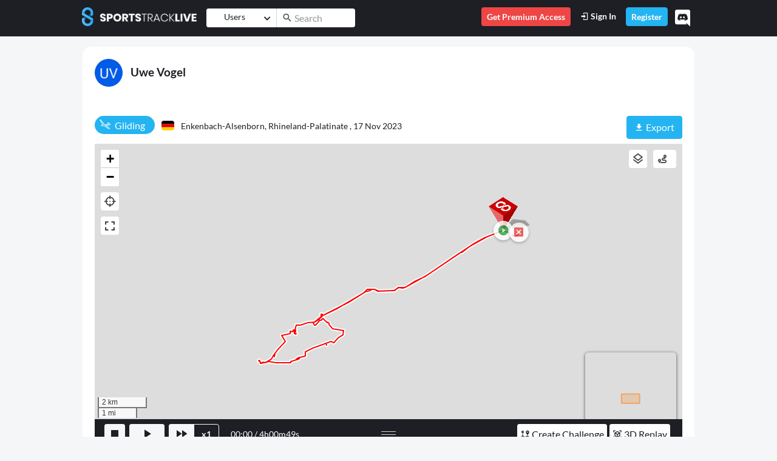

--- FILE ---
content_type: text/html; charset=utf-8
request_url: https://www.sportstracklive.com/en/track/informations/loles/gliding/enkenbach-alsenborn-rhineland-palatinate/854372
body_size: 22982
content:
<!DOCTYPE html>
<html>
  <head>
    <title>SportsTrackLive | Uwe Vogel&#39;s Gliding | 17/11/2023 | ⟷ Free Distance 11,1 km</title>
    <meta name="csrf-param" content="authenticity_token" />
<meta name="csrf-token" content="7gsACp8rFaHY80V8q6g2dm4RxezgebI6/tMh+F1IEP1AVMXxYUaZwz7ddzlTAgwrAKct4dMrxyRz64/5dWrbzA==" />
    <link rel="icon" type="image/png" href="/assets/sportstracklive/badge-bb5177f018d9b0e2e38148532b57c76bc5a5ec776e3553a199df5918fd3bb100.png" />      
    <meta http-equiv="Content-Type" content="text/html; charset=UTF-8">
    <meta http-equiv="X-UA-Compatible" content="IE=edge">
    <meta name="description" content="Gliding 🚩 Enkenbach-Alsenborn, Rhineland-Palatinate [Germany] ∷ ⏱ 4h00m49s ∷ 🚀 23,5 km/h ∷ 📈 311 m ∷ ⟷ Free Distance 11,1 km">
    <meta name="viewport" content="width=device-width, initial-scale=1.0, user-scalable=0, minimal-ui">
    <meta name="turbolinks-cache-control" content="no-preview" />
    <meta name="api-url" content="https://api.sportstracklive.com"/>
    <meta name="is-premium" content="false"/>
    <meta name="premium-url" content="https://www.sportstracklive.com/en/premium"/>
    <meta name="track_upload_limit_no_premium" content="4"/>    
    <meta name="loader_svg" content="https://www.sportstracklive.com/assets/website/svg/loader-8cb54843ae4be6b4ba04d25b4151a6bf14eee9efc80d9ece982ed92708860863.svg"/>
    <meta name="facebook-domain-verification" content="91phuyuhfa4jecn6x8lwgp22i2xyj4" />
    <meta name="activity_type" content="Track"/>
    <meta name="activity_id" content="854372"/>
    <meta name="chat_panel_visibility" content="true"/>
    <meta name="chat_message_symbol_limit" content="1000"/>
    <meta name="action-cable-url" content="wss://api.sportstracklive.com:443/socket">    
    
        
    <meta property="og:title" content="Uwe Vogel&#39;s Gliding | 17/11/2023 | ⟷ Free Distance 11,1 km" />
    <meta property="og:type" content="website" />
    <meta property="og:url" content="https://www.sportstracklive.com/track/informations/loles/gliding/enkenbach-alsenborn-rhineland-palatinate/854372" />
    <meta property="og:image" content="https://www.sportstracklive.com/rails/active_storage/blobs/redirect/eyJfcmFpbHMiOnsibWVzc2FnZSI6IkJBaHBBMExoZGc9PSIsImV4cCI6bnVsbCwicHVyIjoiYmxvYl9pZCJ9fQ==--17acff3b2bc1e6ceb2e696c8e1e1e62274e8969f/thumbnail" />
    <meta property="og:description" content="Gliding 🚩 Enkenbach-Alsenborn, Rhineland-Palatinate [Germany] ∷ ⏱ 4h00m49s ∷ 🚀 23,5 km/h ∷ 📈 311 m ∷ ⟷ Free Distance 11,1 km" />
    <meta property="og:site_name" content="SportsTrackLive">

    <meta property="stl:category_name" content="gliding" />
    <meta property="stl:location" content="Enkenbach-Alsenborn, Rhineland-Palatinate" />
    <meta property="stl:user_full_name" content="Uwe Vogel" />
    <meta property="stl:user_name" content="loles" />
    <meta property="stl:id" content="854372" />
    
    
    <link rel="canonical" href="https://www.sportstracklive.com/track/informations/loles/gliding/enkenbach-alsenborn-rhineland-palatinate/854372" />
    <!-- Alternate Languages -->
    <link rel="alternate" href="/en/track/informations/loles/gliding/enkenbach-alsenborn-rhineland-palatinate/854372" hreflang="en" />
    <link rel="alternate" href="/fr/track/informations/loles/gliding/enkenbach-alsenborn-rhineland-palatinate/854372" hreflang="fr" />
    <link rel="alternate" href="/es/track/informations/loles/gliding/enkenbach-alsenborn-rhineland-palatinate/854372" hreflang="es" />
    <link rel="alternate" href="/de/track/informations/loles/gliding/enkenbach-alsenborn-rhineland-palatinate/854372" hreflang="de" />
    <link rel="alternate" href="/ja/track/informations/loles/gliding/enkenbach-alsenborn-rhineland-palatinate/854372" hreflang="ja" />
    <!-- End Alternate Languages -->
    <link rel="stylesheet" href="https://cdnjs.cloudflare.com/ajax/libs/font-awesome/5.11.2/css/all.css" integrity="sha256-46qynGAkLSFpVbEBog43gvNhfrOj+BmwXdxFgVK/Kvc=" crossorigin="anonymous" />
    <script src="https://code.jquery.com/jquery-3.7.1.min.js" integrity="sha256-/JqT3SQfawRcv/BIHPThkBvs0OEvtFFmqPF/lYI/Cxo=" crossorigin="anonymous"></script>

    
    
    <script src="/vite/assets/frontend_sportstracklive-D39gl2Av.js" crossorigin="anonymous" type="module" data-turbolinks-track="reload"></script><link rel="modulepreload" href="/vite/assets/Application-BhpOolXa.js" as="script" crossorigin="anonymous" data-turbolinks-track="reload">
<link rel="modulepreload" href="/vite/assets/bootstrap-DOABVksB.js" as="script" crossorigin="anonymous" data-turbolinks-track="reload">
<link rel="modulepreload" href="/vite/assets/Icon.Default.compatibility-DivhuBF9.js" as="script" crossorigin="anonymous" data-turbolinks-track="reload"><link rel="stylesheet" media="screen" href="/vite/assets/frontend_sportstracklive-BIq49Da5.css" data-turbolinks-track="reload" />
<link rel="stylesheet" media="screen" href="/vite/assets/Application-DdEff1_e.css" data-turbolinks-track="reload" />
<link rel="stylesheet" media="screen" href="/vite/assets/bootstrap-jCI8mrZJ.css" data-turbolinks-track="reload" />
        <!-- Google Analytics -->
    <!-- Google tag (gtag.js) -->
    <script async src="https://www.googletagmanager.com/gtag/js?id=UA-9747477-1"></script>
    <script>
      window.dataLayer = window.dataLayer || [];
      function gtag(){dataLayer.push(arguments);}
      gtag('js', new Date());

      gtag('config', 'UA-9747477-1');
    </script>
    <!-- End Google Analytics -->
    <!-- Facebook Pixel Code -->
    <script>
      !function(f,b,e,v,n,t,s)
      {if(f.fbq)return;n=f.fbq=function(){n.callMethod?
      n.callMethod.apply(n,arguments):n.queue.push(arguments)};
      if(!f._fbq)f._fbq=n;n.push=n;n.loaded=!0;n.version='2.0';
      n.queue=[];t=b.createElement(e);t.async=!0;
      t.src=v;s=b.getElementsByTagName(e)[0];
      s.parentNode.insertBefore(t,s)}(window, document,'script',
      'https://connect.facebook.net/en_US/fbevents.js');
      fbq('init', '120194012029139');
      fbq('track', 'PageView');
    </script>
    <noscript>
      <img height="1" width="1" style="display:none" 
          src="https://www.facebook.com/tr?id=120194012029139&ev=PageView&noscript=1"/>
    </noscript>
    <!-- End Facebook Code -->
  </head>

  <body data-notifications-count="0" data-controller="track" data-action="show" class="not-selectable">
  <div data-turbolinks-permanent id="fb-root"></div>
  <!-- HEADER NAVBAR -->
  <nav id="main_nav" class="navbar navbar-expand-lg navbar-dark bg-primary fixed-top">
    <div class="container">
      <a class="navbar-brand d-none d-sm-block pb-2" href="/" data-toggle="tooltip"  data-placement="bottom" title="Home"><img height="31" src="/assets/sportstracklive/logo_typo-1e8e59717fdac41664878fafad52dcc619ebbc6b6b0b59ee2804affba3d272be.png"></a>
      <a class="navbar-brand d-block d-sm-none pb-2 mr-0" href="/"><img height="31" src="/assets/sportstracklive/logo_small-2e0097059716218764766c85a34cac21c31af8c5d0a76af78d552c6382274bf2.png"></a>
        <form id="main_search_form" class="form-inline mx-auto main_search_form" action="https://www.sportstracklive.com/en/search" method="get">
          <div class="input-group input-group input-group-sm">
            <div class="input-group-prepend search_track_select mr-0 border-right border-lighter-gray">
              <button id="select_type" class="btn btn-white fs-14" data-toggle="dropdown" aria-haspopup="true" aria-expanded="false">
                <span  class="d-inline-block lh-3 dropdown-selector-search">Users</span>
                <i class="ml-2 fas fa-chevron-down fs-12"></i>
              </button>
              <div class="dropdown-menu fs-14">
                <a class="dropdown-item js-search-type" data-type="0" data-text="Users" href="#">Users</a>
                <a class="dropdown-item js-search-type" data-type="1" data-text="Category" href="#">Category</a>
                <a class="dropdown-item js-search-type" data-type="2" data-text="Location" href="#">Location</a>
<!--                <a class="dropdown-item js-search-type" data-type="3" data-text="" href="#"></a>-->
              </div>
              <input id="search_type" type="hidden" value="0" name="search_type">
            </div>
            <div class="input-group-prepend">
              <span class="input-group-text input-group-mdi-correction bg-white border-0 fs-18 py-0 px-2"> <i class="mdi mdi-magnify"></i></span>
            </div>
            <div class="ml-n1">
              <input id="search_input" autocomplete="off" name="search_input" type="text" value="" class="form-control border-0 bg-white pl-0 search_input" placeholder="Search">
            </div>
          </div>
        </form>
      <button class="px-0 navbar-toggler navbar-toggler-right collapsed border-0 position-relative" data-toggle="collapse" data-target="#navbarSupportedContent" aria-controls="navbarSupportedContent" aria-expanded="false" aria-label="Toggle navigation">
        <span class="icon-bar top-bar"></span>
        <span class="icon-bar middle-bar"></span>
        <span class="icon-bar bottom-bar"></span>
      </button>
      <div class="collapse navbar-collapse" id="navbarSupportedContent">
        <ul class="navbar-nav ml-auto">
          <li class="nav-item d-lg-block d-none pb-2 pb-lg-0">
            <span class="nav-link btn py-1 bg-danger text-white fs-14 fw-600 show-premium-modal">
              Get Premium Access
            </span>
          </li>
            <li class="nav-item pb-2 pb-lg-0">
              <a class="nav-link py-1 text-white fs-14 fw-600" href="/en/users/sign_in"><i class="mdi mdi-login"></i> Sign In</a>
            </li>
            <li class="nav-item pb-2 pb-lg-0">
              <a class="nav-link btn btn-secondary py-1 text-white fs-14 fw-600" href="https://www.sportstracklive.com/en/users/sign_up">Register</a>
            </li>
          <li class="nav-item  d-block d-lg-none pb-2 pb-lg-0">
            <span class="nav-link btn bg-danger py-1 text-white fs-14 fw-600 show-premium-modal">
              Get Premium Access
            </span>
          </li>
          <a href="https://discord.gg/tnQtCNhh3p" target="_blank"><i class="fab fa-discord float-right fs-28 text-white py-1 pt-2 pl-2 pr-2 cursor-pointer discord-header mt-n1" data-toggle="tooltip" data-placement="bottom" title="If you need help, want to chat with other members of our Community, Discord is one of the easiest ways to communicate with your friends via voice, text and video and faster than email. But we also answer to the regular Customer Support!"></i></a>
        </ul>
      </div>
    </div>
  </nav>
<!-- END HEADER NAVBAR -->

  <div id="page-wraper" style="padding-top: 61px">
    
<span class="d-none" data-type="show" data-url="https://www.sportstracklive.com/track/informations/loles/gliding/enkenbach-alsenborn-rhineland-palatinate/854372" id="url"></span>
<div class="container mt-3">
  <div class="row">
    <div class="col-12 px-0 px-sm-3">
      <div class="card">
        <div class="card-body">
          <div class="row">
            <div class="col-12">
              <div class="d-block d-sm-inline-block">
                <h2>
                <a href="https://www.sportstracklive.com/en/user/loles"><img height="46" class="rounded-circle" src="https://www.sportstracklive.com/rails/active_storage/representations/redirect/eyJfcmFpbHMiOnsibWVzc2FnZSI6IkJBaHBBa05PIiwiZXhwIjpudWxsLCJwdXIiOiJibG9iX2lkIn19--5da5d01a1060abceb7d423d1f49b16b8c6ddbe9c/eyJfcmFpbHMiOnsibWVzc2FnZSI6IkJBaDdCem9MWm05eWJXRjBTU0lJY0c1bkJqb0dSVlE2QzNKbGMybDZaVWtpQ2prMmVEazJCanNHVkE9PSIsImV4cCI6bnVsbCwicHVyIjoidmFyaWF0aW9uIn19--d41143a8179ee77b20448abd3f0356a4641a1c73/loles.png" alt="Uwe Vogel"></a>
                <a href="https://www.sportstracklive.com/en/user/loles" class="ml-2 fs-19 font-weight-bold text-decoration-none">Uwe Vogel</a>
                </h2>
              </div>
              <div class="d-block d-sm-inline-block mt-2 mt-sm-0 w-100">                
                
              </div>
            </div>
          </div>
          <div class="row mt-3">
            <div class="col-12 col-lg-7 mb-3">
              <span class="d-inline-block badge-pill bg-secondary fs-16 text-white lh-4 py-1 pl-2 pr-3 fs-16"><span class="d-inline-block mr-1 fs-18"><i class=" icon icon-Planeur"></i></span> <span id="track_category_name_854372">Gliding</span></span>
              <span class="d-block d-sm-inline-block mt-2 mt-sm-0">
                <span class="flag-icon flag-icon-de rounded ml-2"></span>
                <a id="track_locality_url_854372" href="https://www.sportstracklive.com/en/localities/de/41807-enkenbach-alsenborn-rhineland-palatinate">
                  <span id="track_locality_name_854372" class="fs-14 ml-2"> Enkenbach-Alsenborn, Rhineland-Palatinate ,</span>
                </a>
                <span class="fs-14">17 Nov 2023</span>
              </span>
            </div>
            <div class="col-12 col-lg-5 mt-2 mt-md-0 pb-2">
              <div class="row">
                <div class="col-4">
                  </div>
                <div class="col-8 pl-0 align-right">
                  <div>
                    <div class="d-lg-block d-none">
                  </div>
                                    
                  <div class="float-right">
                    <a class="btn btn-secondary " href="#" role="button" data-toggle="dropdown">
                      <i class="mdi mdi-download"></i> Export
                    </a>

                    <div class="dropdown-menu">
                      <a class="dropdown-item" download href="https://www.sportstracklive.com/rails/active_storage/blobs/redirect/eyJfcmFpbHMiOnsibWVzc2FnZSI6IkJBaHBBMFRoZGc9PSIsImV4cCI6bnVsbCwicHVyIjoiYmxvYl9pZCJ9fQ==--649eb8f2642baa3bdf75182eb41c25916e6219bc/loles-854372.gpx">GPX</a>
                      <a class="dropdown-item" download href="https://www.sportstracklive.com/rails/active_storage/blobs/redirect/eyJfcmFpbHMiOnsibWVzc2FnZSI6IkJBaHBBMFhoZGc9PSIsImV4cCI6bnVsbCwicHVyIjoiYmxvYl9pZCJ9fQ==--8241a6d392ffe4cf9c1ac43dfe2327eeba4cfccb/loles-854372.igc">IGC</a>
                      <a class="dropdown-item" href="https://www.google.com/maps/dir/?api=1&amp;destination=49.481536%2C7.893478&amp;origin=49.482259%2C7.884523&amp;travelmode=driving&amp;waypoints=49.461314%2C7.825459%7C49.450652%2C7.781604%7C49.433361%2C7.747066%7C49.441048%2C7.788394%7C49.461137%2C7.825425" target="_blank" rel="noopener noreferrer">
                        <i class="mdi mdi-google-maps"></i> View in Google Maps
                      </a>
                    </div>
                  </div>
                  <div class="d-inline-block d-block d-lg-none float-right pr-1">
                    <a href="#" onclick="window.location.href='https://www.sportstracklive.com/track/informations/loles/gliding/enkenbach-alsenborn-rhineland-palatinate/854372?mode=3D'" class="btn btn-primary lh-5">
                      <span class="fs-16">3D Replay                      </span>
                      </a>
                  </div>                  
                </div>
              </div>
              </div>

            </div>

          </div>

          <!-- START TAGS -->
          <!-- END TAGS -->

          <div class="row">
            <div class="col-12">
              <a name="graph-map"></a>
              <div id="show_container" class="position-relative">
                  <div id="container">     
	<div id="A">
		<div id="map" style="height: 70vh"></div>
	</div>	
	<div id="Z">
		<div id="map_bottom_bar" class="w-100 pt-2 pt-md-0 px-2 pb-2 pt-lg-2 bg-primary-75">
			<div id="player-bottom" class="container-fluid">
				<div class="row">
					<div class="col-12 col-md-6 col-lg-5 px-0 px-md-2 order-1 order-lg-0">
						<a id="stop-btn" class="btn btn-sm btn-light lh-4 py-0 fs-24 px-1" href="#"><i class="mdi mdi-stop"></i></a>
						<a id="play-pause-btn" class="btn btn-sm btn-light ml-1 lh-4 py-0 fs-24 px-3" href="#"><i class="mdi mdi-play"></i></a>
						<div class="btn-group" role="group">
							<a id="multiplier-btn" class="btn btn-sm btn-light ml-1 lh-4 py-0 fs-24 px-1" href="#">
								<i class="mdi mdi-fast-forward mx-1"></i>
							</a>
							<button class="btn btn-outline-light py-0 fw-700 fs-14" id="current-multiplier"></button>
						</div>
						<div class="text-white float-right float-md-none d-inline-block ml-2 ml-md-3 align-middle fs-14 pt-2 pt-md-0">
							<span class=""><span id="current-time">00:00</span> / <span id="total-time">00:00</span></span>
						</div>
					</div>
					<div class="d-none d-md-block col-12 col-lg-2 px-0 text-center mb-3 mb-md-0 pt-lg-1 order-0 order-lg-1">
						<div id="handler" class="mx-auto d-inline-block pt-3 pt-lg-2 pb-lg-0 pb-2">
							<div class="mx-auto"></div>
							<div class="mx-auto"></div>
							<div class="mx-auto"></div>
						</div>
					</div>
					<div class="col-12 col-md-6 col-lg-5 px-0 px-lg-2 mt-3 mt-md-0 order-2">
						<div class="float-right d-lg-block d-none">
					</div>
			<div class="float-right mr-1">
              <a href="#" onclick="window.location.href='https://www.sportstracklive.com/track/informations/loles/gliding/enkenbach-alsenborn-rhineland-palatinate/854372?mode=3D'" class="btn btn-white btn-sm fw-500 py-1 px-1 lh-5">
                <span class="fs-16"><i class="mdi mdi-cube-scan"></i> 3D Replay				</span>
              </a>
            </div>	
            <div class="float-right mr-1">
              <a href="/en/contest_task/new?category=7&amp;track_id=854372" class="btn btn-white btn-sm fw-500 py-1 px-1 lh-5">
                <span class="fs-16"><i class="mdi mdi-map-marker-path"></i> Create Challenge</span>
              </a>
            </div>            
	      </div>

          <input hidden type="range" class="form-control-range" id="replay-position" value="0" min="0" max="3463" step="1" />
							</div>
						</div>
					</div>
				</div>
				<div id='B'>
					<div id="chart_row" class="h-100" style="overflow: hidden">
						<div class="pt-3 mb-0 h-100" style="width: 100%; position: relative;">
							<div class="track-graph-container h-100" style="width: calc(100% + 20px); overflow: hidden;">
								<canvas class="w-100" id="track-graph" style="margin-left: -10px"></canvas>
							</div>
							<div id="track-crop-overlay-start" class="track-crop-overlay"></div>
							<div id="track-crop-overlay-end" class="track-crop-overlay"></div>
						</div>
					</div>
				</div>
			</div>

			<!-- Crop Control Modal -->
			<div id="track-crop-modal" class="track-crop-modal">
				<div class="track-crop-modal-content">
					<div class="track-crop-modal-header">
						<h6 class="mb-0">Crop Track: <span id="crop-start-value">0</span>% ↔ <span id="crop-end-value">100</span>%</h6>
						<button id="track-crop-modal-close" class="btn-close">&times;</button>
					</div>
					<div class="track-crop-modal-body">
						<!-- Range Slider -->
						<div class="track-crop-slider-container">						
							<div class="track-crop-slider-wrapper">
								<input type="range" id="track-crop-start-slider" class="track-crop-slider" min="0" max="100" value="0" />
								<input type="range" id="track-crop-end-slider" class="track-crop-slider" min="0" max="100" value="100" />
								<div class="track-crop-slider-track">
									<div id="track-crop-slider-range" class="track-crop-slider-range"></div>
								</div>
							</div>							
						</div>

						<!-- Crop Button -->
						<button id="track-crop-apply-btn" class="btn btn-primary btn-sm w-100 mt-3">
							<i class="mdi mdi-crop mr-1"></i>Apply Crop
						</button>

						<!-- Reset Button -->
						<button id="track-crop-reset-btn" class="btn btn-outline-secondary btn-sm w-100 mt-2">
							<i class="mdi mdi-restore mr-1"></i>Reset to Full Track
						</button>

						<!-- Save to New Track Button - Hidden by default, shown when crop is modified -->
						<button id="track-crop-save-new-btn" class="btn btn-danger btn-sm w-100 mt-2 d-none">
							<i class="mdi mdi-content-save mr-1"></i>Save to a New Track
						</button>

						<!-- Help Text -->
						<div class="alert alert-info mt-3 small mb-0">
							<i class="mdi mdi-information-outline mr-1"></i>
							Use the slider to select the portion of track to display on the map. The chart will show the full track with greyed areas indicating hidden portions.
						</div>
					</div>
				</div>
			</div>

			<div class="row">
            <div class="col-12">
              <div class="bg-gray rounded w-100 text-white">
                <div class="row py-2">
                  <div class="col-8 pt-1 text-left">				  	
                    <div id="switches_row" class="row w-100 mx-0 pl-3">
						<div class="d-lg-block d-none align-top">
							<span class="text-white fs-14">Select by:</span>
						</div>
						<span class="ml-2">
					<button data-graph-type="distance" class="d-none graph_switcher btn btn-light pt-1 pb-1 px-2 px-sm-1 px-sm-2 lh-3 fs-14">
								<span class="pb-3p d-none d-sm-inline-block align-middle"><span class="translation_missing" title="translation missing: en.website.track.chart.distance">Distance</span></span>
							</button>
					<button data-graph-type="cadence" class="d-none graph_switcher btn btn-light pt-1 pb-1 px-2 px-sm-1 px-sm-2 lh-3 fs-14">
								<span class="pb-3p d-none d-sm-inline-block align-middle"><i class="mdi mdi-timelapse fs-16"></i> Cadence</span>
							</button>
					<button data-graph-type="heart-rate" class="d-none graph_switcher btn btn-light pt-1 pb-1 px-2 px-sm-1 px-sm-2 lh-3 fs-14">
								<span class="pb-3p d-none d-sm-inline-block align-middle"><i class="mdi mdi-heart-pulse fs-16"></i> Heart Rate</span>
							</button >
					<button data-graph-type="altitude-speed" class="d-none graph_switcher btn btn-light pt-1 pb-1 px-2 px-sm-1 px-sm-2 lh-3 fs-14">
								<span class="pb-3p d-none d-sm-inline-block align-middle"><i class="mdi mdi-elevation-rise fs-16"></i> Altitude + <i class="mdi mdi-speedometer fs-16"></i> Speed</span>
							</button>
					<button data-graph-type="altitude" class="d-none graph_switcher btn btn-light pt-1 pb-1 px-2 px-sm-1 px-sm-2 lh-3 fs-14">
								<span class="pb-3p d-none d-sm-inline-block align-middle"><i class="mdi mdi-elevation-rise fs-16"></i> Altitude</span>
							</button>
					<button data-graph-type="battery" class="d-none graph_switcher btn btn-light pt-1 pb-1 px-2 px-sm-1 px-sm-2 lh-3 fs-14">
								<span class="pb-3p d-none d-sm-inline-block align-middle"><i class="mdi mdi-battery fs-16"></i> Battery Level</span>
							</button>
						</span>
					</div>
                  </div>
                  <div class="col-4 text-right mt-0">
					<span class="pr-0 mr-2">
					<a class="btn btn-light-gray btn-light-gray-opacity py-1 px-2 js-social-action-like pe-none" data-type="track" data-track-id="854372">
						<img class="d-inline js-img-like" height="18" src="/assets/website/icons/icon_like-f15735fc27edbf9bfb10da1dfe7676397a591ef04b9b85fa8f90fc20c8593921.png">                    
						<span class="js-like-count" data-type="track" data-likes="0" data-track-id="854372">0</span>
					</a>
					<a class="btn btn-light-gray btn-light-gray-opacity py-1 px-2 text-white js-comment-toggle pe-none"
						data-track-id="854372"
						data-type="track"
						data-toggle="collapse" href="#post_track_854372"
						role="button" aria-expanded="false"
						aria-controls="post_track_854372">
						<img height="18" class="mr-0" src="/assets/website/icons/icon_comments-a847273d2e29b72587c1ea9562ec66fc16a3f1f8c259e88e2165900f2c1b3130.png">
											<span class="js-comments-count" data-comments="0" data-type="track" data-track-id="854372">0</span>
					</a>
							<div class="dropright d-inline">
								<button class="btn btn-light-gray btn-light-gray-opacity pt-1 lh-4 px-2 share" id="dropdownMenuButton" data-toggle="dropdown" aria-haspopup="true" aria-expanded="false">
								<img height="18" src="/assets/website/icons/icon_share-9822170643b70b18ac1c6efb6cd64a1917283571cbd644ad4a40de996449129d.png">
								</button>
								<div class="dropdown-menu">
									<a target="_blank" class="dropdown-item" href="https://www.facebook.com/sharer.php?u=https://www.sportstracklive.com/track/informations/loles/gliding/enkenbach-alsenborn-rhineland-palatinate/854372">
										<i class="fab fa-facebook-square text-facebook fs-22 mr-2"></i> Share on Facebook
									</a>
									<a target="_blank" class="dropdown-item" href="https://twitter.com/share?url=https://www.sportstracklive.com/track/informations/loles/gliding/enkenbach-alsenborn-rhineland-palatinate/854372">
										<i class="fab fa-twitter text-twitter fs-22 mr-2"></i> Share on Twitter
									</a>
									<a target="_blank" class="dropdown-item" href="https://wa.me/?text=https://www.sportstracklive.com/track/informations/loles/gliding/enkenbach-alsenborn-rhineland-palatinate/854372">
										<i class="fab fa-whatsapp text-whatsapp fs-22 mr-2"></i> Share on WhatsApp
									</a>
									<a target="_blank" class="dropdown-item" href="mailto:?subject=SportsTrackLive&body=https://www.sportstracklive.com/track/informations/loles/gliding/enkenbach-alsenborn-rhineland-palatinate/854372">
										<i class="fas fa-envelope text-mail fs-22 mr-2"></i> Share by Mail
									</a>
								</div>
							</div>
					</span>
                  </div>
                </div>
              </div>
            </div>
    	</div>
			
              </div>
            </div>
          </div>

        </div>
      </div>
    </div>
  </div>

  <div class="row mt-3">
    <div class="col-12 col-lg-4 mb-3">
      
      <div class="accordion" id="accordion_stats">
        <div class="card mb-1">
          <div class="bg-gray text-white" id="heading_stats">
            <h2 class="mb-0">
              <button class="btn btn-link text-white collapsed text-decoration-none px-3 py-2 w-100 text-left fs-14" data-toggle="collapse" data-target="#collapse_stats" aria-expanded="true" aria-controls="collapse_stats">
                <i class="fas fa-chevron-right turn-collapsed mr-3"></i>
                Results
              </button>
            </h2>
          </div>

          <div id="collapse_stats" class="collapse" aria-labelledby="heading_stats" data-parent="#accordion_stats">
            <div class="scrollbar-accordion scrollbar-primary overflow-auto">
              <div class="card-body pb-0">

                <div class="row mb-2">  
                  <div class="col-6 text-light-gray fs-14">Duration</div>
                  <div class="col-6">4h00m49s</div>
                </div>
                  <div class="row mb-2">
                    <div class="col-6 fs-10">
                      <code>distance</code>
                    </div>   
                    <div class="col-6 text-right fs-10">
                      <code>0/3462</code>
                    </div>
                    <div class="col-6 text-light-gray fs-14">GPS Tracklog length</div>
                    <div class="col-6">26,0 <span class="font-weight-normal fs-11">km</span></div>
                  </div>
                  <div class="row mb-2">
                    <div class="col-6 fs-10">
                      <code>min_alt</code>
                    </div>   
                    <div class="col-6 text-right fs-10">
                      <code>635/635</code>
                    </div>
                    <div class="col-6 text-light-gray fs-14">Min Altitude</div>
                    <div class="col-6">204 <span class="font-weight-normal fs-11">m</span></div>
                  </div>
                  <div class="row mb-2">
                    <div class="col-6 fs-10">
                      <code>max_alt</code>
                    </div>   
                    <div class="col-6 text-right fs-10">
                      <code>3455/3455</code>
                    </div>
                    <div class="col-6 text-light-gray fs-14">Max Altitude</div>
                    <div class="col-6">311 <span class="font-weight-normal fs-11">m</span></div>
                  </div>
                  <div class="row mb-2">
                    <div class="col-6 fs-10">
                      <code>avg_speed</code>
                    </div>   
                    <div class="col-6 text-right fs-10">
                      <code>0/3462</code>
                    </div>
                    <div class="col-6 text-light-gray fs-14">Avg Speed</div>
                    <div class="col-6">23,52 <span class="font-weight-normal fs-11">km/h</span></div>
                  </div>
                  <div class="row mb-2">
                    <div class="col-6 fs-10">
                      <code>max_speed</code>
                    </div>   
                    <div class="col-6 text-right fs-10">
                      <code>3371/3375</code>
                    </div>
                    <div class="col-6 text-light-gray fs-14">Max Speed</div>
                    <div class="col-6">85,28 <span class="font-weight-normal fs-11">km/h</span></div>
                  </div>
                  <div class="row mb-2">
                    <div class="col-6 fs-10">
                      <code>total_pause_time</code>
                    </div>   
                    <div class="col-6 text-right fs-10">
                      <code>255/3903</code>
                    </div>
                    <div class="col-6 text-light-gray fs-14">Pause Time</div>
                    <div class="col-6"> 3h23m <span class="font-weight-normal fs-11"></span></div>
                  </div>
                  <div class="row mb-2">
                    <div class="col-6 fs-10">
                      <code>total_air_time</code>
                    </div>   
                    <div class="col-6 text-right fs-10">
                      <code>17/3463</code>
                    </div>
                    <div class="col-6 text-light-gray fs-14">Flight Time</div>
                    <div class="col-6">18m06s <span class="font-weight-normal fs-11"></span></div>
                  </div>
                  
              </div>
            </div>
          </div>
        </div>
        <div class="card mb-1">
          <div class="bg-gray text-white" id="heading_pause">
            <h2 class="mb-0">
              <button class="btn btn-link text-white collapsed text-decoration-none px-3 py-2 w-100 text-left fs-14" data-toggle="collapse" data-target="#collapse_pause" aria-expanded="true" aria-controls="collapse_pause">
                <i class="fas fa-chevron-right turn-collapsed mr-3"></i>
                Ground/Air Time
              </button>
            </h2>
          </div> 
          <div id="collapse_pause" class="collapse" aria-labelledby="heading_pause" data-parent="#accordion_stats">
              <div class="scrollbar-accordion scrollbar-primary overflow-auto">
                <div class="card-body pb-0">                  

                    <div class="row mb-2">
                      <div class="col-2"><button class="btn btn-sm peak-speed-btn text-secondary" data-title="Pause time airs" data-point-start="17" data-point-end="231"><i class="mdi mdi-chart-line"></i></button>  </div>
                      <div class="col-10">
                        <div>
                           7<span class="font-weight-normal fs-11">m</span>14<span class="font-weight-normal fs-11">s</span> <span class="fs-11">(Flight Time)</span>
                          <div class="progress position-relative bg-white" style="height: 3px;">
                            <div class="border-bottom border-light-gray w-100 position-absolute" style="top:1px"></div>
                            <div class="progress-bar bg-warning" role="progressbar" style="z-index: 1;width: 40.0%" aria-valuenow="40.0" aria-valuemin="0" aria-valuemax="100"></div>
                          </div>
                        </div>
                      </div>
                    </div>

                    <div class="row mb-2">
                      <div class="col-2"><button class="btn btn-sm peak-speed-btn text-secondary" data-title="Pause time airs" data-point-start="3299" data-point-end="3463"><i class="mdi mdi-chart-line"></i></button>  </div>
                      <div class="col-10">
                        <div>
                           5<span class="font-weight-normal fs-11">m</span>56<span class="font-weight-normal fs-11">s</span> <span class="fs-11">(Flight Time)</span>
                          <div class="progress position-relative bg-white" style="height: 3px;">
                            <div class="border-bottom border-light-gray w-100 position-absolute" style="top:1px"></div>
                            <div class="progress-bar bg-secondary" role="progressbar" style="z-index: 1;width: 32.8%" aria-valuenow="32.8" aria-valuemin="0" aria-valuemax="100"></div>
                          </div>
                        </div>
                      </div>
                    </div>

                    <div class="row mb-2">
                      <div class="col-2"><button class="btn btn-sm peak-speed-btn text-secondary" data-title="Pause time airs" data-point-start="2684" data-point-end="2707"><i class="mdi mdi-chart-line"></i></button>  </div>
                      <div class="col-10">
                        <div>
                           1<span class="font-weight-normal fs-11">m</span>31<span class="font-weight-normal fs-11">s</span> <span class="fs-11">(Flight Time)</span>
                          <div class="progress position-relative bg-white" style="height: 3px;">
                            <div class="border-bottom border-light-gray w-100 position-absolute" style="top:1px"></div>
                            <div class="progress-bar bg-secondary" role="progressbar" style="z-index: 1;width: 8.4%" aria-valuenow="8.4" aria-valuemin="0" aria-valuemax="100"></div>
                          </div>
                        </div>
                      </div>
                    </div>

                    <div class="row mb-2">
                      <div class="col-2"><button class="btn btn-sm peak-speed-btn text-secondary" data-title="Pause time airs" data-point-start="849" data-point-end="869"><i class="mdi mdi-chart-line"></i></button>  </div>
                      <div class="col-10">
                        <div>
                           1<span class="font-weight-normal fs-11">m</span>13<span class="font-weight-normal fs-11">s</span> <span class="fs-11">(Flight Time)</span>
                          <div class="progress position-relative bg-white" style="height: 3px;">
                            <div class="border-bottom border-light-gray w-100 position-absolute" style="top:1px"></div>
                            <div class="progress-bar bg-secondary" role="progressbar" style="z-index: 1;width: 6.7%" aria-valuenow="6.7" aria-valuemin="0" aria-valuemax="100"></div>
                          </div>
                        </div>
                      </div>
                    </div>

                    <div class="row mb-2">
                      <div class="col-2"><button class="btn btn-sm peak-speed-btn text-secondary" data-title="Pause time airs" data-point-start="465" data-point-end="498"><i class="mdi mdi-chart-line"></i></button>  </div>
                      <div class="col-10">
                        <div>
                           1<span class="font-weight-normal fs-11">m</span>10<span class="font-weight-normal fs-11">s</span> <span class="fs-11">(Flight Time)</span>
                          <div class="progress position-relative bg-white" style="height: 3px;">
                            <div class="border-bottom border-light-gray w-100 position-absolute" style="top:1px"></div>
                            <div class="progress-bar bg-secondary" role="progressbar" style="z-index: 1;width: 6.4%" aria-valuenow="6.4" aria-valuemin="0" aria-valuemax="100"></div>
                          </div>
                        </div>
                      </div>
                    </div>

                    <div class="row mb-2">
                      <div class="col-2"><button class="btn btn-sm peak-speed-btn text-secondary" data-title="Pause time airs" data-point-start="3245" data-point-end="3261"><i class="mdi mdi-chart-line"></i></button>  </div>
                      <div class="col-10">
                        <div>
                           0<span class="font-weight-normal fs-11">m</span>32<span class="font-weight-normal fs-11">s</span> <span class="fs-11">(Flight Time)</span>
                          <div class="progress position-relative bg-white" style="height: 3px;">
                            <div class="border-bottom border-light-gray w-100 position-absolute" style="top:1px"></div>
                            <div class="progress-bar bg-secondary" role="progressbar" style="z-index: 1;width: 2.9%" aria-valuenow="2.9" aria-valuemin="0" aria-valuemax="100"></div>
                          </div>
                        </div>
                      </div>
                    </div>

                    <div class="row mb-2">
                      <div class="col-2"><button class="btn btn-sm peak-speed-btn text-secondary" data-title="Pause time airs" data-point-start="2945" data-point-end="2960"><i class="mdi mdi-chart-line"></i></button>  </div>
                      <div class="col-10">
                        <div>
                           0<span class="font-weight-normal fs-11">m</span>30<span class="font-weight-normal fs-11">s</span> <span class="fs-11">(Flight Time)</span>
                          <div class="progress position-relative bg-white" style="height: 3px;">
                            <div class="border-bottom border-light-gray w-100 position-absolute" style="top:1px"></div>
                            <div class="progress-bar bg-secondary" role="progressbar" style="z-index: 1;width: 2.8%" aria-valuenow="2.8" aria-valuemin="0" aria-valuemax="100"></div>
                          </div>
                        </div>
                      </div>
                    </div>

                    <div class="row mb-2">
                      <div class="col-2"><button class="btn btn-sm peak-speed-btn text-secondary" data-title="Pause time grounds" data-point-start="870" data-point-end="2683"><i class="mdi mdi-chart-line"></i></button>  </div>
                      <div class="col-10">
                        <div>
                           2<span class="font-weight-normal fs-11">h</span>27<span class="font-weight-normal fs-11">m</span> <span class="fs-11">(on the Ground)</span>
                          <div class="progress position-relative bg-white" style="height: 3px;">
                            <div class="border-bottom border-light-gray w-100 position-absolute" style="top:1px"></div>
                            <div class="progress-bar bg-warning" role="progressbar" style="z-index: 1;width: 67.5%" aria-valuenow="67.5" aria-valuemin="0" aria-valuemax="100"></div>
                          </div>
                        </div>
                      </div>
                    </div>

                    <div class="row mb-2">
                      <div class="col-2"><button class="btn btn-sm peak-speed-btn text-secondary" data-title="Pause time grounds" data-point-start="499" data-point-end="848"><i class="mdi mdi-chart-line"></i></button>  </div>
                      <div class="col-10">
                        <div>
                          31<span class="font-weight-normal fs-11">m</span>52<span class="font-weight-normal fs-11">s</span> <span class="fs-11">(on the Ground)</span>
                          <div class="progress position-relative bg-white" style="height: 3px;">
                            <div class="border-bottom border-light-gray w-100 position-absolute" style="top:1px"></div>
                            <div class="progress-bar bg-secondary" role="progressbar" style="z-index: 1;width: 14.6%" aria-valuenow="14.6" aria-valuemin="0" aria-valuemax="100"></div>
                          </div>
                        </div>
                      </div>
                    </div>

                    <div class="row mb-2">
                      <div class="col-2"><button class="btn btn-sm peak-speed-btn text-secondary" data-title="Pause time grounds" data-point-start="232" data-point-end="464"><i class="mdi mdi-chart-line"></i></button>  </div>
                      <div class="col-10">
                        <div>
                          15<span class="font-weight-normal fs-11">m</span>04<span class="font-weight-normal fs-11">s</span> <span class="fs-11">(on the Ground)</span>
                          <div class="progress position-relative bg-white" style="height: 3px;">
                            <div class="border-bottom border-light-gray w-100 position-absolute" style="top:1px"></div>
                            <div class="progress-bar bg-secondary" role="progressbar" style="z-index: 1;width: 6.9%" aria-valuenow="6.9" aria-valuemin="0" aria-valuemax="100"></div>
                          </div>
                        </div>
                      </div>
                    </div>

                    <div class="row mb-2">
                      <div class="col-2"><button class="btn btn-sm peak-speed-btn text-secondary" data-title="Pause time grounds" data-point-start="2961" data-point-end="3244"><i class="mdi mdi-chart-line"></i></button>  </div>
                      <div class="col-10">
                        <div>
                          11<span class="font-weight-normal fs-11">m</span>58<span class="font-weight-normal fs-11">s</span> <span class="fs-11">(on the Ground)</span>
                          <div class="progress position-relative bg-white" style="height: 3px;">
                            <div class="border-bottom border-light-gray w-100 position-absolute" style="top:1px"></div>
                            <div class="progress-bar bg-secondary" role="progressbar" style="z-index: 1;width: 5.5%" aria-valuenow="5.5" aria-valuemin="0" aria-valuemax="100"></div>
                          </div>
                        </div>
                      </div>
                    </div>

                    <div class="row mb-2">
                      <div class="col-2"><button class="btn btn-sm peak-speed-btn text-secondary" data-title="Pause time grounds" data-point-start="2708" data-point-end="2944"><i class="mdi mdi-chart-line"></i></button>  </div>
                      <div class="col-10">
                        <div>
                          10<span class="font-weight-normal fs-11">m</span>34<span class="font-weight-normal fs-11">s</span> <span class="fs-11">(on the Ground)</span>
                          <div class="progress position-relative bg-white" style="height: 3px;">
                            <div class="border-bottom border-light-gray w-100 position-absolute" style="top:1px"></div>
                            <div class="progress-bar bg-secondary" role="progressbar" style="z-index: 1;width: 4.8%" aria-valuenow="4.8" aria-valuemin="0" aria-valuemax="100"></div>
                          </div>
                        </div>
                      </div>
                    </div>

                    <div class="row mb-2">
                      <div class="col-2"><button class="btn btn-sm peak-speed-btn text-secondary" data-title="Pause time grounds" data-point-start="3262" data-point-end="3298"><i class="mdi mdi-chart-line"></i></button>  </div>
                      <div class="col-10">
                        <div>
                           1<span class="font-weight-normal fs-11">m</span>12<span class="font-weight-normal fs-11">s</span> <span class="fs-11">(on the Ground)</span>
                          <div class="progress position-relative bg-white" style="height: 3px;">
                            <div class="border-bottom border-light-gray w-100 position-absolute" style="top:1px"></div>
                            <div class="progress-bar bg-secondary" role="progressbar" style="z-index: 1;width: 0.5%" aria-valuenow="0.5" aria-valuemin="0" aria-valuemax="100"></div>
                          </div>
                        </div>
                      </div>
                    </div>

                    <div class="row mb-2">
                      <div class="col-2"><button class="btn btn-sm peak-speed-btn text-secondary" data-title="Pause time grounds" data-point-start="1" data-point-end="16"><i class="mdi mdi-chart-line"></i></button>  </div>
                      <div class="col-10">
                        <div>
                           0<span class="font-weight-normal fs-11">m</span>30<span class="font-weight-normal fs-11">s</span> <span class="fs-11">(on the Ground)</span>
                          <div class="progress position-relative bg-white" style="height: 3px;">
                            <div class="border-bottom border-light-gray w-100 position-absolute" style="top:1px"></div>
                            <div class="progress-bar bg-secondary" role="progressbar" style="z-index: 1;width: 0.2%" aria-valuenow="0.2" aria-valuemin="0" aria-valuemax="100"></div>
                          </div>
                        </div>
                      </div>
                    </div>
                  <div class="row mb-2">
                    <hr />
                  </div>                    <div class="row mb-2">
                        <div class="col-5 text-light-gray fs-14">Total Flight Time</div>
                        <div class="col-7">18m06s (8<span class="font-weight-normal fs-11">%</span>)</div>
                      </div>
                    <div class="row mb-2">
                        <div class="col-5 text-light-gray fs-14">Total on the Ground</div>
                        <div class="col-7"> 3h38m (92<span class="font-weight-normal fs-11">%</span>)</div>
                      </div>
                </div>
            </div>
          </div>
        </div>


        <div class="card mb-1">
          <div class="bg-gray text-white" id="heading_speed">
            <h2 class="mb-0">
              <button class="btn btn-link text-white collapsed text-decoration-none px-3 py-2 w-100 text-left fs-14" data-toggle="collapse" data-target="#collapse_speed" aria-expanded="true" aria-controls="collapse_speed">
                <i class="fas fa-chevron-right turn-collapsed mr-3"></i>
                Max Speeds
              </button>
            </h2>
          </div>
          <div id="collapse_speed" class="collapse" aria-labelledby="heading_speed" data-parent="#accordion_stats">
              <div class="scrollbar-accordion scrollbar-primary overflow-auto">
                <div class="card-body pb-0">
                    <div class="row mb-2">
                      <div class="col-6 text-light-gray fs-14">Avg Speed</div>
                      <div class="col-6">23,52 <span class="font-weight-normal fs-11">km/h</span></div>
                    </div>
                    <div class="row mb-2">
                      <div class="col-6 text-light-gray fs-14">Max Speed</div>
                      <div class="col-6">85,28 <span class="font-weight-normal fs-11">km/h</span></div>
                    </div>
                  <div class="row mb-2">
                    <hr />
                  </div>

                </div>

            </div>
          </div>
        </div>


        <div class="card mb-1">
          <div class="bg-gray text-white" id="heading_pause">
            <h2 class="mb-0">
              <button class="btn btn-link text-white collapsed text-decoration-none px-3 py-2 w-100 text-left fs-14" data-toggle="collapse" data-target="#collapse_pause" aria-expanded="true" aria-controls="collapse_pause">
                <i class="fas fa-chevron-right turn-collapsed mr-3"></i>
                Pause Time
              </button>
            </h2>
          </div>
          <div id="collapse_pause" class="collapse" aria-labelledby="heading_pause" data-parent="#accordion_stats">
              <div class="scrollbar-accordion scrollbar-primary overflow-auto">
                <div class="card-body pb-0">                  
                    <div class="row mb-2">
                      <div class="col-2"><button class="btn btn-sm peak-speed-btn text-secondary" data-title="Pause time 1s" data-point-start="255" data-point-end="302"><i class="mdi mdi-chart-line"></i></button>  </div>
                      <div class="col-10">
                        <div>
                          <span class="font-weight-normal"> 2m33s</span>
                          <div class="progress position-relative bg-white" style="height: 3px;">
                            <div class="border-bottom border-light-gray w-100 position-absolute" style="top:1px"></div>
                            <div class="progress-bar bg-secondary" role="progressbar" style="z-index: 1;width: 1.3%" aria-valuenow="1.3" aria-valuemin="0" aria-valuemax="100"></div>
                          </div>
                        </div>
                      </div>
                    </div>
                    <div class="row mb-2">
                      <div class="col-2"><button class="btn btn-sm peak-speed-btn text-secondary" data-title="Pause time 10s" data-point-start="925" data-point-end="959"><i class="mdi mdi-chart-line"></i></button>  </div>
                      <div class="col-10">
                        <div>
                          <span class="font-weight-normal"> 2m01s</span>
                          <div class="progress position-relative bg-white" style="height: 3px;">
                            <div class="border-bottom border-light-gray w-100 position-absolute" style="top:1px"></div>
                            <div class="progress-bar bg-secondary" role="progressbar" style="z-index: 1;width: 1.0%" aria-valuenow="1.0" aria-valuemin="0" aria-valuemax="100"></div>
                          </div>
                        </div>
                      </div>
                    </div>
                    <div class="row mb-2">
                      <div class="col-2"><button class="btn btn-sm peak-speed-btn text-secondary" data-title="Pause time 11s" data-point-start="1081" data-point-end="1127"><i class="mdi mdi-chart-line"></i></button>  </div>
                      <div class="col-10">
                        <div>
                          <span class="font-weight-normal"> 2m26s</span>
                          <div class="progress position-relative bg-white" style="height: 3px;">
                            <div class="border-bottom border-light-gray w-100 position-absolute" style="top:1px"></div>
                            <div class="progress-bar bg-secondary" role="progressbar" style="z-index: 1;width: 1.2%" aria-valuenow="1.2" aria-valuemin="0" aria-valuemax="100"></div>
                          </div>
                        </div>
                      </div>
                    </div>
                    <div class="row mb-2">
                      <div class="col-2"><button class="btn btn-sm peak-speed-btn text-secondary" data-title="Pause time 12s" data-point-start="1129" data-point-end="1149"><i class="mdi mdi-chart-line"></i></button>  </div>
                      <div class="col-10">
                        <div>
                          <span class="font-weight-normal">11m13s</span>
                          <div class="progress position-relative bg-white" style="height: 3px;">
                            <div class="border-bottom border-light-gray w-100 position-absolute" style="top:1px"></div>
                            <div class="progress-bar bg-secondary" role="progressbar" style="z-index: 1;width: 5.5%" aria-valuenow="5.5" aria-valuemin="0" aria-valuemax="100"></div>
                          </div>
                        </div>
                      </div>
                    </div>
                    <div class="row mb-2">
                      <div class="col-2"><button class="btn btn-sm peak-speed-btn text-secondary" data-title="Pause time 13s" data-point-start="1151" data-point-end="1191"><i class="mdi mdi-chart-line"></i></button>  </div>
                      <div class="col-10">
                        <div>
                          <span class="font-weight-normal"> 2m01s</span>
                          <div class="progress position-relative bg-white" style="height: 3px;">
                            <div class="border-bottom border-light-gray w-100 position-absolute" style="top:1px"></div>
                            <div class="progress-bar bg-secondary" role="progressbar" style="z-index: 1;width: 1.0%" aria-valuenow="1.0" aria-valuemin="0" aria-valuemax="100"></div>
                          </div>
                        </div>
                      </div>
                    </div>
                    <div class="row mb-2">
                      <div class="col-2"><button class="btn btn-sm peak-speed-btn text-secondary" data-title="Pause time 14s" data-point-start="1193" data-point-end="1445"><i class="mdi mdi-chart-line"></i></button>  </div>
                      <div class="col-10">
                        <div>
                          <span class="font-weight-normal">16m20s</span>
                          <div class="progress position-relative bg-white" style="height: 3px;">
                            <div class="border-bottom border-light-gray w-100 position-absolute" style="top:1px"></div>
                            <div class="progress-bar bg-secondary" role="progressbar" style="z-index: 1;width: 8.0%" aria-valuenow="8.0" aria-valuemin="0" aria-valuemax="100"></div>
                          </div>
                        </div>
                      </div>
                    </div>
                    <div class="row mb-2">
                      <div class="col-2"><button class="btn btn-sm peak-speed-btn text-secondary" data-title="Pause time 15s" data-point-start="1454" data-point-end="1513"><i class="mdi mdi-chart-line"></i></button>  </div>
                      <div class="col-10">
                        <div>
                          <span class="font-weight-normal"> 3m33s</span>
                          <div class="progress position-relative bg-white" style="height: 3px;">
                            <div class="border-bottom border-light-gray w-100 position-absolute" style="top:1px"></div>
                            <div class="progress-bar bg-secondary" role="progressbar" style="z-index: 1;width: 1.7%" aria-valuenow="1.7" aria-valuemin="0" aria-valuemax="100"></div>
                          </div>
                        </div>
                      </div>
                    </div>
                    <div class="row mb-2">
                      <div class="col-2"><button class="btn btn-sm peak-speed-btn text-secondary" data-title="Pause time 16s" data-point-start="1568" data-point-end="1623"><i class="mdi mdi-chart-line"></i></button>  </div>
                      <div class="col-10">
                        <div>
                          <span class="font-weight-normal"> 3m00s</span>
                          <div class="progress position-relative bg-white" style="height: 3px;">
                            <div class="border-bottom border-light-gray w-100 position-absolute" style="top:1px"></div>
                            <div class="progress-bar bg-secondary" role="progressbar" style="z-index: 1;width: 1.5%" aria-valuenow="1.5" aria-valuemin="0" aria-valuemax="100"></div>
                          </div>
                        </div>
                      </div>
                    </div>
                    <div class="row mb-2">
                      <div class="col-2"><button class="btn btn-sm peak-speed-btn text-secondary" data-title="Pause time 17s" data-point-start="1625" data-point-end="1653"><i class="mdi mdi-chart-line"></i></button>  </div>
                      <div class="col-10">
                        <div>
                          <span class="font-weight-normal">21m01s</span>
                          <div class="progress position-relative bg-white" style="height: 3px;">
                            <div class="border-bottom border-light-gray w-100 position-absolute" style="top:1px"></div>
                            <div class="progress-bar bg-secondary" role="progressbar" style="z-index: 1;width: 10.3%" aria-valuenow="10.3" aria-valuemin="0" aria-valuemax="100"></div>
                          </div>
                        </div>
                      </div>
                    </div>
                    <div class="row mb-2">
                      <div class="col-2"><button class="btn btn-sm peak-speed-btn text-secondary" data-title="Pause time 18s" data-point-start="1655" data-point-end="1722"><i class="mdi mdi-chart-line"></i></button>  </div>
                      <div class="col-10">
                        <div>
                          <span class="font-weight-normal"> 3m51s</span>
                          <div class="progress position-relative bg-white" style="height: 3px;">
                            <div class="border-bottom border-light-gray w-100 position-absolute" style="top:1px"></div>
                            <div class="progress-bar bg-secondary" role="progressbar" style="z-index: 1;width: 1.9%" aria-valuenow="1.9" aria-valuemin="0" aria-valuemax="100"></div>
                          </div>
                        </div>
                      </div>
                    </div>
                    <div class="row mb-2">
                      <div class="col-2"><button class="btn btn-sm peak-speed-btn text-secondary" data-title="Pause time 19s" data-point-start="1751" data-point-end="1883"><i class="mdi mdi-chart-line"></i></button>  </div>
                      <div class="col-10">
                        <div>
                          <span class="font-weight-normal"> 8m41s</span>
                          <div class="progress position-relative bg-white" style="height: 3px;">
                            <div class="border-bottom border-light-gray w-100 position-absolute" style="top:1px"></div>
                            <div class="progress-bar bg-secondary" role="progressbar" style="z-index: 1;width: 4.3%" aria-valuenow="4.3" aria-valuemin="0" aria-valuemax="100"></div>
                          </div>
                        </div>
                      </div>
                    </div>
                    <div class="row mb-2">
                      <div class="col-2"><button class="btn btn-sm peak-speed-btn text-secondary" data-title="Pause time 2s" data-point-start="315" data-point-end="416"><i class="mdi mdi-chart-line"></i></button>  </div>
                      <div class="col-10">
                        <div>
                          <span class="font-weight-normal"> 6m32s</span>
                          <div class="progress position-relative bg-white" style="height: 3px;">
                            <div class="border-bottom border-light-gray w-100 position-absolute" style="top:1px"></div>
                            <div class="progress-bar bg-secondary" role="progressbar" style="z-index: 1;width: 3.2%" aria-valuenow="3.2" aria-valuemin="0" aria-valuemax="100"></div>
                          </div>
                        </div>
                      </div>
                    </div>
                    <div class="row mb-2">
                      <div class="col-2"><button class="btn btn-sm peak-speed-btn text-secondary" data-title="Pause time 20s" data-point-start="1916" data-point-end="2025"><i class="mdi mdi-chart-line"></i></button>  </div>
                      <div class="col-10">
                        <div>
                          <span class="font-weight-normal"> 6m44s</span>
                          <div class="progress position-relative bg-white" style="height: 3px;">
                            <div class="border-bottom border-light-gray w-100 position-absolute" style="top:1px"></div>
                            <div class="progress-bar bg-secondary" role="progressbar" style="z-index: 1;width: 3.3%" aria-valuenow="3.3" aria-valuemin="0" aria-valuemax="100"></div>
                          </div>
                        </div>
                      </div>
                    </div>
                    <div class="row mb-2">
                      <div class="col-2"><button class="btn btn-sm peak-speed-btn text-secondary" data-title="Pause time 21s" data-point-start="2027" data-point-end="2479"><i class="mdi mdi-chart-line"></i></button>  </div>
                      <div class="col-10">
                        <div>
                          <span class="font-weight-normal">29m55s</span>
                          <div class="progress position-relative bg-white" style="height: 3px;">
                            <div class="border-bottom border-light-gray w-100 position-absolute" style="top:1px"></div>
                            <div class="progress-bar bg-secondary" role="progressbar" style="z-index: 1;width: 14.7%" aria-valuenow="14.7" aria-valuemin="0" aria-valuemax="100"></div>
                          </div>
                        </div>
                      </div>
                    </div>
                    <div class="row mb-2">
                      <div class="col-2"><button class="btn btn-sm peak-speed-btn text-secondary" data-title="Pause time 22s" data-point-start="2481" data-point-end="2524"><i class="mdi mdi-chart-line"></i></button>  </div>
                      <div class="col-10">
                        <div>
                          <span class="font-weight-normal"> 2m31s</span>
                          <div class="progress position-relative bg-white" style="height: 3px;">
                            <div class="border-bottom border-light-gray w-100 position-absolute" style="top:1px"></div>
                            <div class="progress-bar bg-secondary" role="progressbar" style="z-index: 1;width: 1.2%" aria-valuenow="1.2" aria-valuemin="0" aria-valuemax="100"></div>
                          </div>
                        </div>
                      </div>
                    </div>
                    <div class="row mb-2">
                      <div class="col-2"><button class="btn btn-sm peak-speed-btn text-secondary" data-title="Pause time 23s" data-point-start="2662" data-point-end="2748"><i class="mdi mdi-chart-line"></i></button>  </div>
                      <div class="col-10">
                        <div>
                          <span class="font-weight-normal"> 8m01s</span>
                          <div class="progress position-relative bg-white" style="height: 3px;">
                            <div class="border-bottom border-light-gray w-100 position-absolute" style="top:1px"></div>
                            <div class="progress-bar bg-secondary" role="progressbar" style="z-index: 1;width: 3.9%" aria-valuenow="3.9" aria-valuemin="0" aria-valuemax="100"></div>
                          </div>
                        </div>
                      </div>
                    </div>
                    <div class="row mb-2">
                      <div class="col-2"><button class="btn btn-sm peak-speed-btn text-secondary" data-title="Pause time 24s" data-point-start="2750" data-point-end="2789"><i class="mdi mdi-chart-line"></i></button>  </div>
                      <div class="col-10">
                        <div>
                          <span class="font-weight-normal"> 2m08s</span>
                          <div class="progress position-relative bg-white" style="height: 3px;">
                            <div class="border-bottom border-light-gray w-100 position-absolute" style="top:1px"></div>
                            <div class="progress-bar bg-secondary" role="progressbar" style="z-index: 1;width: 1.0%" aria-valuenow="1.0" aria-valuemin="0" aria-valuemax="100"></div>
                          </div>
                        </div>
                      </div>
                    </div>
                    <div class="row mb-2">
                      <div class="col-2"><button class="btn btn-sm peak-speed-btn text-secondary" data-title="Pause time 25s" data-point-start="3022" data-point-end="3093"><i class="mdi mdi-chart-line"></i></button>  </div>
                      <div class="col-10">
                        <div>
                          <span class="font-weight-normal"> 4m08s</span>
                          <div class="progress position-relative bg-white" style="height: 3px;">
                            <div class="border-bottom border-light-gray w-100 position-absolute" style="top:1px"></div>
                            <div class="progress-bar bg-secondary" role="progressbar" style="z-index: 1;width: 2.0%" aria-valuenow="2.0" aria-valuemin="0" aria-valuemax="100"></div>
                          </div>
                        </div>
                      </div>
                    </div>
                    <div class="row mb-2">
                      <div class="col-2"><button class="btn btn-sm peak-speed-btn text-secondary" data-title="Pause time 3s" data-point-start="503" data-point-end="547"><i class="mdi mdi-chart-line"></i></button>  </div>
                      <div class="col-10">
                        <div>
                          <span class="font-weight-normal"> 2m21s</span>
                          <div class="progress position-relative bg-white" style="height: 3px;">
                            <div class="border-bottom border-light-gray w-100 position-absolute" style="top:1px"></div>
                            <div class="progress-bar bg-secondary" role="progressbar" style="z-index: 1;width: 1.2%" aria-valuenow="1.2" aria-valuemin="0" aria-valuemax="100"></div>
                          </div>
                        </div>
                      </div>
                    </div>
                    <div class="row mb-2">
                      <div class="col-2"><button class="btn btn-sm peak-speed-btn text-secondary" data-title="Pause time 4s" data-point-start="577" data-point-end="617"><i class="mdi mdi-chart-line"></i></button>  </div>
                      <div class="col-10">
                        <div>
                          <span class="font-weight-normal"> 2m23s</span>
                          <div class="progress position-relative bg-white" style="height: 3px;">
                            <div class="border-bottom border-light-gray w-100 position-absolute" style="top:1px"></div>
                            <div class="progress-bar bg-secondary" role="progressbar" style="z-index: 1;width: 1.2%" aria-valuenow="1.2" aria-valuemin="0" aria-valuemax="100"></div>
                          </div>
                        </div>
                      </div>
                    </div>
                    <div class="row mb-2">
                      <div class="col-2"><button class="btn btn-sm peak-speed-btn text-secondary" data-title="Pause time 6s" data-point-start="635" data-point-end="642"><i class="mdi mdi-chart-line"></i></button>  </div>
                      <div class="col-10">
                        <div>
                          <span class="font-weight-normal"> 7m35s</span>
                          <div class="progress position-relative bg-white" style="height: 3px;">
                            <div class="border-bottom border-light-gray w-100 position-absolute" style="top:1px"></div>
                            <div class="progress-bar bg-secondary" role="progressbar" style="z-index: 1;width: 3.7%" aria-valuenow="3.7" aria-valuemin="0" aria-valuemax="100"></div>
                          </div>
                        </div>
                      </div>
                    </div>
                    <div class="row mb-2">
                      <div class="col-2"><button class="btn btn-sm peak-speed-btn text-secondary" data-title="Pause time 7s" data-point-start="644" data-point-end="691"><i class="mdi mdi-chart-line"></i></button>  </div>
                      <div class="col-10">
                        <div>
                          <span class="font-weight-normal"> 2m53s</span>
                          <div class="progress position-relative bg-white" style="height: 3px;">
                            <div class="border-bottom border-light-gray w-100 position-absolute" style="top:1px"></div>
                            <div class="progress-bar bg-secondary" role="progressbar" style="z-index: 1;width: 1.4%" aria-valuenow="1.4" aria-valuemin="0" aria-valuemax="100"></div>
                          </div>
                        </div>
                      </div>
                    </div>
                    <div class="row mb-2">
                      <div class="col-2"><button class="btn btn-sm peak-speed-btn text-secondary" data-title="Pause time 8s" data-point-start="693" data-point-end="844"><i class="mdi mdi-chart-line"></i></button>  </div>
                      <div class="col-10">
                        <div>
                          <span class="font-weight-normal"> 9m35s</span>
                          <div class="progress position-relative bg-white" style="height: 3px;">
                            <div class="border-bottom border-light-gray w-100 position-absolute" style="top:1px"></div>
                            <div class="progress-bar bg-secondary" role="progressbar" style="z-index: 1;width: 4.7%" aria-valuenow="4.7" aria-valuemin="0" aria-valuemax="100"></div>
                          </div>
                        </div>
                      </div>
                    </div>
                    <div class="row mb-2">
                      <div class="col-2"><button class="btn btn-sm peak-speed-btn text-secondary" data-title="Pause time 9s" data-point-start="846" data-point-end="879"><i class="mdi mdi-chart-line"></i></button>  </div>
                      <div class="col-10">
                        <div>
                          <span class="font-weight-normal"> 7m20s</span>
                          <div class="progress position-relative bg-white" style="height: 3px;">
                            <div class="border-bottom border-light-gray w-100 position-absolute" style="top:1px"></div>
                            <div class="progress-bar bg-secondary" role="progressbar" style="z-index: 1;width: 3.6%" aria-valuenow="3.6" aria-valuemin="0" aria-valuemax="100"></div>
                          </div>
                        </div>
                      </div>
                    </div>
                    <div class="row mb-2">
                      <div class="col-2"><button class="btn btn-sm peak-speed-btn text-secondary" data-title="Pause time total_pause_times" data-point-start="255" data-point-end="3903"><i class="mdi mdi-chart-line"></i></button>  </div>
                      <div class="col-10">
                        <div>
                          <span class="font-weight-normal"> 3h23m</span>
                          <div class="progress position-relative bg-white" style="height: 3px;">
                            <div class="border-bottom border-light-gray w-100 position-absolute" style="top:1px"></div>
                            <div class="progress-bar bg-warning" role="progressbar" style="z-index: 1;width: 100.0%" aria-valuenow="100.0" aria-valuemin="0" aria-valuemax="100"></div>
                          </div>
                        </div>
                      </div>
                    </div>
                </div>
            </div>
          </div>
        </div>


          <div class="card mb-1">
            <div class="bg-gray text-white" id="heading_max_ascents">
              <h2 class="mb-0">
                <button class="btn btn-link text-white collapsed text-decoration-none px-3 py-2 w-100 text-left fs-14" data-toggle="collapse" data-target="#collapse_max_ascents" aria-expanded="true" aria-controls="collapse_max_ascents">
                  <i class="fas fa-chevron-right turn-collapsed mr-3"></i>
                  Max Ascents
                </button>
              </h2>
            </div>
            <div id="collapse_max_ascents" class="collapse" aria-labelledby="heading_max_ascents" data-parent="#accordion_stats">


                <div class="scrollbar-accordion scrollbar-primary overflow-auto">
                  <div class="card-body pb-0">
                    <div class="row mb-2">
                      <div class="col-6 text-light-gray fs-14">Altitude gain</div>
                      <div class="col-6">228 <span class="font-weight-normal fs-11">m</span></div>
                    </div>
                  <div class="row mb-2">
                    <hr />
                  </div>

                      <div class="row mb-2">
                        <div class="col-3 px-0 text-center text-light-gray fs-14">500 <small>m</small></div>
                        <div class="col-2"><button class="btn btn-sm peak-speed-btn text-secondary" data-title="Max speed 500 &lt;small&gt;m&lt;/small&gt;" data-point-start="50" data-point-end="3460"><i class="mdi mdi-chart-line"></i></button>  </div>
                        <div class="col-7">
                          <div data-toggle="tooltip" data-placement="bottom" title="100% of the best Ascent">
                          +43 <span class="font-weight-normal fs-11">m</span>
                          <div class="progress position-relative bg-white" style="height: 3px;">
                            <div class="border-bottom border-light-gray w-100 position-absolute" style="top:1px"></div>
                            <div class="progress-bar bg-warning" role="progressbar" style="z-index: 1;width: 100%" aria-valuenow="100" aria-valuemin="0" aria-valuemax="100"></div>
                          </div>
                          </div>
                        </div>
                      </div>
                      <div class="row mb-2">
                        <div class="col-3 px-0 text-center text-light-gray fs-14">500 <small>m</small></div>
                        <div class="col-2"><button class="btn btn-sm peak-speed-btn text-secondary" data-title="Max speed 500 &lt;small&gt;m&lt;/small&gt;" data-point-start="50" data-point-end="3462"><i class="mdi mdi-chart-line"></i></button>  </div>
                        <div class="col-7">
                          <div data-toggle="tooltip" data-placement="bottom" title="100% of the best Ascent">
                          +43 <span class="font-weight-normal fs-11">m</span>
                          <div class="progress position-relative bg-white" style="height: 3px;">
                            <div class="border-bottom border-light-gray w-100 position-absolute" style="top:1px"></div>
                            <div class="progress-bar bg-warning" role="progressbar" style="z-index: 1;width: 100%" aria-valuenow="100" aria-valuemin="0" aria-valuemax="100"></div>
                          </div>
                          </div>
                        </div>
                      </div>
                      <div class="row mb-2">
                        <div class="col-3 px-0 text-center text-light-gray fs-14">500 <small>m</small></div>
                        <div class="col-2"><button class="btn btn-sm peak-speed-btn text-secondary" data-title="Max speed 500 &lt;small&gt;m&lt;/small&gt;" data-point-start="49" data-point-end="3457"><i class="mdi mdi-chart-line"></i></button>  </div>
                        <div class="col-7">
                          <div data-toggle="tooltip" data-placement="bottom" title="100% of the best Ascent">
                          +42 <span class="font-weight-normal fs-11">m</span>
                          <div class="progress position-relative bg-white" style="height: 3px;">
                            <div class="border-bottom border-light-gray w-100 position-absolute" style="top:1px"></div>
                            <div class="progress-bar bg-warning" role="progressbar" style="z-index: 1;width: 100%" aria-valuenow="100" aria-valuemin="0" aria-valuemax="100"></div>
                          </div>
                          </div>
                        </div>
                      </div>
                      <div class="row mb-2">
                        <div class="col-3 px-0 text-center text-light-gray fs-14">500 <small>m</small></div>
                        <div class="col-2"><button class="btn btn-sm peak-speed-btn text-secondary" data-title="Max speed 500 &lt;small&gt;m&lt;/small&gt;" data-point-start="49" data-point-end="3445"><i class="mdi mdi-chart-line"></i></button>  </div>
                        <div class="col-7">
                          <div data-toggle="tooltip" data-placement="bottom" title="100% of the best Ascent">
                          +30 <span class="font-weight-normal fs-11">m</span>
                          <div class="progress position-relative bg-white" style="height: 3px;">
                            <div class="border-bottom border-light-gray w-100 position-absolute" style="top:1px"></div>
                            <div class="progress-bar bg-warning" role="progressbar" style="z-index: 1;width: 100%" aria-valuenow="100" aria-valuemin="0" aria-valuemax="100"></div>
                          </div>
                          </div>
                        </div>
                      </div>

                  </div>

              </div>
            </div>
          </div>

          <div class="card mb-1">
            <div class="bg-gray text-white" id="heading_max_descents">
              <h2 class="mb-0">
                <button class="btn btn-link text-white collapsed text-decoration-none px-3 py-2 w-100 text-left fs-14" data-toggle="collapse" data-target="#collapse_max_descents" aria-expanded="true" aria-controls="collapse_max_descents">
                  <i class="fas fa-chevron-right turn-collapsed mr-3"></i>
                  Max Descents
                </button>
              </h2>
            </div>
            <div id="collapse_max_descents" class="collapse" aria-labelledby="heading_max_descents" data-parent="#accordion_stats">


                <div class="scrollbar-accordion scrollbar-primary overflow-auto">
                  <div class="card-body pb-0">
                    <div class="row mb-2">
                      <div class="col-6 text-light-gray fs-14">Altitude loss</div>
                      <div class="col-6">--214 <span class="font-weight-normal fs-11">m</span></div>
                    </div>
                  <div class="row mb-2">
                    <hr />
                  </div>

                    
                      <div class="row mb-2">
                        <div class="col-3 px-0 text-center text-light-gray fs-14">500 <small>m</small></div>
                        <div class="col-2"><button class="btn btn-sm peak-speed-btn text-secondary" data-title="Max speed 500 &lt;small&gt;m&lt;/small&gt;" data-point-start="17" data-point-end="608"><i class="mdi mdi-chart-line"></i></button>  </div>
                        <div class="col-7">
                          <div data-toggle="tooltip" data-placement="bottom" title="100% of the best Score">
                          -49 <span class="font-weight-normal fs-11">m</span>
                          <div class="progress position-relative bg-white" style="height: 3px;">
                            <div class="border-bottom border-light-gray w-100 position-absolute" style="top:1px"></div>
                            <div class="progress-bar bg-warning" role="progressbar" style="z-index: 1;width: 100%" aria-valuenow="100" aria-valuemin="0" aria-valuemax="100"></div>
                          </div>
                          </div>
                        </div>
                      </div>
                    
                      <div class="row mb-2">
                        <div class="col-3 px-0 text-center text-light-gray fs-14">500 <small>m</small></div>
                        <div class="col-2"><button class="btn btn-sm peak-speed-btn text-secondary" data-title="Max speed 500 &lt;small&gt;m&lt;/small&gt;" data-point-start="16" data-point-end="472"><i class="mdi mdi-chart-line"></i></button>  </div>
                        <div class="col-7">
                          <div data-toggle="tooltip" data-placement="bottom" title="100% of the best Score">
                          -44 <span class="font-weight-normal fs-11">m</span>
                          <div class="progress position-relative bg-white" style="height: 3px;">
                            <div class="border-bottom border-light-gray w-100 position-absolute" style="top:1px"></div>
                            <div class="progress-bar bg-warning" role="progressbar" style="z-index: 1;width: 100%" aria-valuenow="100" aria-valuemin="0" aria-valuemax="100"></div>
                          </div>
                          </div>
                        </div>
                      </div>
                    
                      <div class="row mb-2">
                        <div class="col-3 px-0 text-center text-light-gray fs-14">500 <small>m</small></div>
                        <div class="col-2"><button class="btn btn-sm peak-speed-btn text-secondary" data-title="Max speed 500 &lt;small&gt;m&lt;/small&gt;" data-point-start="14" data-point-end="220"><i class="mdi mdi-chart-line"></i></button>  </div>
                        <div class="col-7">
                          <div data-toggle="tooltip" data-placement="bottom" title="100% of the best Score">
                          -36 <span class="font-weight-normal fs-11">m</span>
                          <div class="progress position-relative bg-white" style="height: 3px;">
                            <div class="border-bottom border-light-gray w-100 position-absolute" style="top:1px"></div>
                            <div class="progress-bar bg-warning" role="progressbar" style="z-index: 1;width: 100%" aria-valuenow="100" aria-valuemin="0" aria-valuemax="100"></div>
                          </div>
                          </div>
                        </div>
                      </div>
                    
                      <div class="row mb-2">
                        <div class="col-3 px-0 text-center text-light-gray fs-14">500 <small>m</small></div>
                        <div class="col-2"><button class="btn btn-sm peak-speed-btn text-secondary" data-title="Max speed 500 &lt;small&gt;m&lt;/small&gt;" data-point-start="26" data-point-end="2804"><i class="mdi mdi-chart-line"></i></button>  </div>
                        <div class="col-7">
                          <div data-toggle="tooltip" data-placement="bottom" title="100% of the best Score">
                          -36 <span class="font-weight-normal fs-11">m</span>
                          <div class="progress position-relative bg-white" style="height: 3px;">
                            <div class="border-bottom border-light-gray w-100 position-absolute" style="top:1px"></div>
                            <div class="progress-bar bg-warning" role="progressbar" style="z-index: 1;width: 100%" aria-valuenow="100" aria-valuemin="0" aria-valuemax="100"></div>
                          </div>
                          </div>
                        </div>
                      </div>
                    
                      <div class="row mb-2">
                        <div class="col-3 px-0 text-center text-light-gray fs-14">500 <small>m</small></div>
                        <div class="col-2"><button class="btn btn-sm peak-speed-btn text-secondary" data-title="Max speed 500 &lt;small&gt;m&lt;/small&gt;" data-point-start="28" data-point-end="2902"><i class="mdi mdi-chart-line"></i></button>  </div>
                        <div class="col-7">
                          <div data-toggle="tooltip" data-placement="bottom" title="100% of the best Score">
                          -33 <span class="font-weight-normal fs-11">m</span>
                          <div class="progress position-relative bg-white" style="height: 3px;">
                            <div class="border-bottom border-light-gray w-100 position-absolute" style="top:1px"></div>
                            <div class="progress-bar bg-warning" role="progressbar" style="z-index: 1;width: 100%" aria-valuenow="100" aria-valuemin="0" aria-valuemax="100"></div>
                          </div>
                          </div>
                        </div>
                      </div>

                  </div>

              </div>
            </div>
          </div>


          <div class="card mb-1">
            <div class="bg-gray text-white" id="accordion_elevation">
              <h2 class="mb-0">
                <button class="btn btn-link text-white collapsed text-decoration-none px-3 py-2 w-100 text-left fs-14" data-toggle="collapse" data-target="#collapse_elevation" aria-expanded="true" aria-controls="collapse_elevation">
                  <i class="fas fa-chevron-right turn-collapsed mr-3"></i>
                  <span class="translation_missing" title="translation missing: en.website.track.show.sidebar.elevation">Elevation</span>
                </button>
              </h2>
            </div>
            <div id="collapse_elevation" class="collapse" aria-labelledby="heading_elevation" data-parent="#accordion_stats">


                <div class="scrollbar-accordion scrollbar-primary overflow-auto">
                  <div class="card-body pb-0">
                      <div class="row mb-2">
                        <div class="col-6 text-light-gray fs-14">Min Altitude</div>
                        <div class="col-6">204 <span class="font-weight-normal fs-11">m</span></div>
                      </div>
                      <div class="row mb-2">
                        <div class="col-6 text-light-gray fs-14">Max Altitude</div>
                        <div class="col-6">311 <span class="font-weight-normal fs-11">m</span></div>
                      </div>
                      <div class="row mb-2">
                        <div class="col-6 text-light-gray fs-14">Altitude gain</div>
                        <div class="col-6">228 <span class="font-weight-normal fs-11">m</span></div>
                      </div>
                      <div class="row mb-2">
                        <div class="col-6 text-light-gray fs-14">Altitude loss</div>
                        <div class="col-6">-214 <span class="font-weight-normal fs-11">m</span></div>
                      </div>

                  </div>
                </div>

            </div>
          </div>

        
        <div class="card mb-1">
          <div class="bg-gray text-white" id="heading_performances">
            <h2 class="mb-0">
              <button class="btn btn-link text-white collapsed text-decoration-none px-3 py-2 w-100 text-left fs-14" data-toggle="collapse" data-target="#collapse_performances" aria-expanded="true" aria-controls="collapse_performances">
                <i class="fas fa-chevron-right turn-collapsed mr-3"></i>
                Performance
              </button>
            </h2>
          </div>
          <div id="collapse_performances" class="collapse" aria-labelledby="heading_performances" data-parent="#accordion_stats">
            <div class="scrollbar-accordion scrollbar-primary overflow-auto">
              <div class="card-body pb-0">
                  <div class="row mb-2">
                    <div class="col-6 text-light-gray fs-14">Avg Speed</div>
                    <div class="col-6">23,52 <span class="font-weight-normal fs-11">km/h</span></div>
                  </div>
                  <div class="row mb-2">
                    <div class="col-6 text-light-gray fs-14">Max Speed</div>
                    <div class="col-6">85,28 <span class="font-weight-normal fs-11">km/h</span></div>
                  </div>
                <div class="row mb-2">
                  <hr />
                </div>
              </div>
            </div>
          </div>
        </div>


        <div class="card mb-1">
          <div class="bg-gray text-white" id="heading_splits">
            <h2 class="mb-0">
              <button class="btn btn-link text-white collapsed text-decoration-none px-3 py-2 w-100 text-left fs-14" data-toggle="collapse" data-target="#collapse_splits" aria-expanded="true" aria-controls="collapse_splits">
                <i class="fas fa-chevron-right turn-collapsed mr-3"></i>
                Splits
              </button>
            </h2>
          </div>
          <div id="collapse_splits" class="collapse" aria-labelledby="heading_splits" data-parent="#accordion_stats">


              <div class="scrollbar-accordion scrollbar-primary overflow-auto">
                <div class="card-body pb-0">
                    <div class="row mb-2">
                      <div class="col-6 text-light-gray fs-14">Pace</div>
                      <div class="col-6">09m06s <span class="font-weight-normal fs-11"></span></div>
                    </div>
                    <div class="row mb-2">
                      <div class="col-6 text-light-gray fs-14">Avg Speed</div>
                      <div class="col-6">23,52 <span class="font-weight-normal fs-11">km/h</span></div>
                    </div>
                  <div class="row mb-2">
                    <hr />
                  </div>

                </div>
              </div>

          </div>
        </div>

      </div>

    </div>

    <div class="col-12 col-lg-8 pl-lg-0">

      <div class="card mb-3">
        <div class="card-body py-4 px-3 p-md-4">
          <h5 class="fs-16 ff-lato fw-600 mb-3">Key Statistics</h5>
          <hr class="pb-0 pt-0 mt-0 mb-3">
          <div class="row">
                <div class="col-6 col-xs-6 col-md-4 col-lg-3 mb-4 text-center text-md-left px-2 side-stats rounded">
                  <h5 class="font-weight-bold fs-20"><img src="/assets/website/icons/metrics/avg_speed-c9aa519d11aa7a3c5773fe84f15e5d7dd46c6066ad5ad9a6d39fa89e5a100d75.png" height="36">
                  
                    23,52 
                  <span class="font-weight-normal fs-14">km/h</span> </h5>
                  <span class="fs-12 text-light-gray">Avg Speed</span>                  
                </div>
                <div class="col-6 col-xs-6 col-md-4 col-lg-3 mb-4 text-center text-md-left px-2 side-stats rounded">
                  <h5 class="font-weight-bold fs-20"><img src="/assets/website/icons/metrics/contest_fai_triangle_olc_dist-1ee07afaa6316067cfea3f7fcce30d2fa33a367b97c10e24a0ff319a2639449a.png" height="36">
                  
                    4,9 
                  <span class="font-weight-normal fs-14">km</span> </h5>
                  <div class="row ml-4">
                    <span class="btn-sm btn-primary">
                      <span class="font-weight-bold fs-16">ø 15,1</span>
                      <span class="font-weight-normal fs-12">km/h</span>
                    </span>
                  </div>
                  <span class="fs-12 text-light-gray">△ FAI Distance Triangle</span>                  
                </div>
                <div class="col-6 col-xs-6 col-md-4 col-lg-3 mb-4 text-center text-md-left px-2 side-stats rounded">
                  <h5 class="font-weight-bold fs-20"><img src="/assets/website/icons/metrics/contest_fai_triangle_olc_score-bd5b13191aef0e816b0edcababb41882a67d619edaea032c4fc661753e3d1f60.png" height="36">
                  
                    1 
                  <span class="font-weight-normal fs-14">pts</span> </h5>
                  <span class="fs-12 text-light-gray">△ FAI Score Triangle</span>                  
                </div>
                <div class="col-6 col-xs-6 col-md-4 col-lg-3 mb-4 text-center text-md-left px-2 side-stats rounded">
                  <h5 class="font-weight-bold fs-20"><img src="/assets/website/icons/metrics/contest_fai_triangle_xc-65e335cfe5aef72cd4a22a27b3f2d914433594e7009b1001ea73baabb67ac7e9.png" height="36">
                  
                    7 
                  <span class="font-weight-normal fs-14">pts</span> </h5>
                  <span class="fs-12 text-light-gray">▽ XC Triangle</span>                  
                </div>
                <div class="col-6 col-xs-6 col-md-4 col-lg-3 mb-4 text-center text-md-left px-2 side-stats rounded">
                  <h5 class="font-weight-bold fs-20"><img src="/assets/website/icons/metrics/contest_free_dist-62f99494be78b57430a7e0852109f253e5385d5a6be350221f7270eea1c9eb27.png" height="36">
                  
                    11,1 
                  <span class="font-weight-normal fs-14">km</span> </h5>
                  <div class="row ml-4">
                    <span class="btn-sm btn-primary">
                      <span class="font-weight-bold fs-16">ø 26,3</span>
                      <span class="font-weight-normal fs-12">km/h</span>
                    </span>
                  </div>
                  <span class="fs-12 text-light-gray">⟷ Free Distance</span>                  
                </div>
                <div class="col-6 col-xs-6 col-md-4 col-lg-3 mb-4 text-center text-md-left px-2 side-stats rounded">
                  <h5 class="font-weight-bold fs-20"><img src="/assets/website/icons/metrics/contest_open_dist-553be120897767551676b2276d30d517af428df542060390a3aa75055ed9c9ea.png" height="36">
                  
                    9,1 
                  <span class="font-weight-normal fs-14">km</span> </h5>
                  <div class="row ml-4">
                    <span class="btn-sm btn-primary">
                      <span class="font-weight-bold fs-16">ø 32,3</span>
                      <span class="font-weight-normal fs-12">km/h</span>
                    </span>
                  </div>
                  <span class="fs-12 text-light-gray">⤞ Open Distance</span>                  
                </div>
                <div class="col-6 col-xs-6 col-md-4 col-lg-3 mb-4 text-center text-md-left px-2 side-stats rounded">
                  <h5 class="font-weight-bold fs-20"><img src="/assets/website/icons/metrics/distance-f71f02afc006c14a226fe99c37a471fd09194e0f2f81530c8bd930ff2278eae5.png" height="36">
                  
                    26,0 
                  <span class="font-weight-normal fs-14">km</span> </h5>
                  <span class="fs-12 text-light-gray">GPS Tracklog length</span>                  
                </div>
                <div class="col-6 col-xs-6 col-md-4 col-lg-3 mb-4 text-center text-md-left px-2 side-stats rounded">
                  <h5 class="font-weight-bold fs-20"><img src="/assets/website/icons/metrics/max_alt-85230924dd81430b51aaf1d804910a9f4b7fc37c197fabc3533d85c90a7594c1.png" height="36">
                  
                    311 
                  <span class="font-weight-normal fs-14">m</span> </h5>
                  <span class="fs-12 text-light-gray">Max Altitude</span>                  
                </div>
                <div class="col-6 col-xs-6 col-md-4 col-lg-3 mb-4 text-center text-md-left px-2 side-stats rounded">
                  <h5 class="font-weight-bold fs-20"><img src="/assets/website/icons/metrics/max_climb_rate-5efadf00cf78c8fb3c9758ceb1695868a02486a5cf5fc7a39b6d8e4e50db1833.png" height="36">
                  
                    1,8 
                  <span class="font-weight-normal fs-14">m/s</span> </h5>
                  <span class="fs-12 text-light-gray">Max Climb</span>                  
                </div>
                <div class="col-6 col-xs-6 col-md-4 col-lg-3 mb-4 text-center text-md-left px-2 side-stats rounded">
                  <h5 class="font-weight-bold fs-20"><img src="/assets/website/icons/metrics/max_speed-a4a5fcdef8d4e9e4a950ffa5d471bb50a3b9ed43a9c4fd59b8a0485ba40518f2.png" height="36">
                  
                    85,28 
                  <span class="font-weight-normal fs-14">km/h</span> </h5>
                  <span class="fs-12 text-light-gray">Max Speed</span>                  
                </div>
                <div class="col-6 col-xs-6 col-md-4 col-lg-3 mb-4 text-center text-md-left px-2 side-stats rounded">
                  <h5 class="font-weight-bold fs-20"><img src="/assets/website/icons/metrics/min_alt-7b2544c504e54f4cdb5188cf35666c0bd8075c808e38d2567a826069aa28371d.png" height="36">
                  
                    204 
                  <span class="font-weight-normal fs-14">m</span> </h5>
                  <span class="fs-12 text-light-gray">Min Altitude</span>                  
                </div>
                <div class="col-6 col-xs-6 col-md-4 col-lg-3 mb-4 text-center text-md-left px-2 side-stats rounded">
                  <h5 class="font-weight-bold fs-20"><img src="/assets/website/icons/metrics/total_asc-80265ac513906d4e5077c9875060de926c11241929039c1a8396788a95e5f890.png" height="36">
                  
                    228 
                  <span class="font-weight-normal fs-14">m</span> </h5>
                  <span class="fs-12 text-light-gray">Altitude gain</span>                  
                </div>
                <div class="col-6 col-xs-6 col-md-4 col-lg-3 mb-4 text-center text-md-left px-2 side-stats rounded">
                  <h5 class="font-weight-bold fs-20"><img src="/assets/website/icons/metrics/total_transition_time-8cb860d1ba7a433902b17fe222d33a10786f4769f7886ec773ac85466aa99d45.png" height="36">
                   1<span class="fs-14 font-weight-normal mr-1">h</span>26<span class="fs-14 font-weight-normal mr-1">m</span>                  <span class="font-weight-normal fs-14"></span> </h5>
                  <span class="fs-12 text-light-gray">Transition Time</span>                  
                </div>
                <div class="col-6 col-xs-6 col-md-4 col-lg-3 mb-4 text-center text-md-left px-2 side-stats rounded">
                  <h5 class="font-weight-bold fs-20"><img src="/assets/website/icons/metrics/wind_bearing-841e4e5c88c61da337dfc6ff78b986ecd299b8cb8a1a9e4061643c6ffca39383.png" height="36">
                  
                    228 
                  <span class="font-weight-normal fs-14">°</span> </h5>
                  <span class="fs-12 text-light-gray">Average Wind Bearing</span>                  
                </div>
                <div class="col-6 col-xs-6 col-md-4 col-lg-3 mb-4 text-center text-md-left px-2 side-stats rounded">
                  <h5 class="font-weight-bold fs-20"><img src="/assets/website/icons/metrics/wind_speed-36943d4b9152572d7296ebd1e4847e9ed3ac67175def25afe3c426bbc95b9e03.png" height="36">
                  
                    20,0 
                  <span class="font-weight-normal fs-14">km/h</span> </h5>
                  <span class="fs-12 text-light-gray">Average Wind Speed</span>                  
                </div>
          </div>
        </div>
      </div>
      
      <div class="card mb-3">
        <div class="card-body py-4 px-3 p-md-4">
          <h5 class="fs-16 ff-lato fw-600 mb-3"><a name="premium">Support great statistics provider</a></h5>
          <hr class="pb-0 pt-0 mt-0 mb-3">
          <span class="fs-13 mb-2">We have something to ask you. It is all thanks to you we are still able to improve <span class="fw-900">SportsTrackLive</span>. Our development and calculation costs are increasing, and we need funds to provide all of this data. <span class="fw-900">SportsTrackLive</span> is an independent tool. We are spending all our energy to bring together as many athletes as possible by providing reliable and free tools.<br /> <br />So you can understand why we are asking for your support.</span>
          <div class="w-100 d-flex justify-content-center mt-3">
            <span class="nav-link btn py-1 bg-danger text-white fs-14 fw-600 w-50 show-premium-modal">
              Become Premium Now
            </span>
          </div>
        </div>
      </div>          



      <div class="card mb-3">
        <div class="card-body py-4 px-3 p-md-4">
          <h5 class="fs-16 ff-lato fw-600 mb-3">Detailed Statistics</h5>            
          <hr class="pb-0 pt-0 mt-0 mb-3">

          <div class="row">
            <div class="col-12">

              <div class="scrollbar-table scrollbar-primary overflow-auto">
                <table id="table-stats" class="table table-striped table-borderless stats-table mb-0 fs-14">
                      <tr>
                        <td class="pr-2 lh-7" colspan="2">GPS Tracklog length</td>
                        <td class="pl-2" nowrap="nowrap">
                          <span class="font-weight-bold fs-18">26,0  
                          </span>
                          <span class="font-weight-normal fs-14">km</span>
                        </td>
                      </tr>

                      <tr>
                        <td class="pr-2 lh-7" colspan="2">Point to point</td>
                        <td class="pl-2" nowrap="nowrap">
                          <span class="font-weight-bold fs-18">0,65  
                          </span>
                          <span class="font-weight-normal fs-14">km</span>
                        </td>
                      </tr>

                      <tr>
                        <td class="pr-2 lh-7" colspan="2">⤞ Open Distance</td>
                        <td class="pl-2" nowrap="nowrap">
                          <span class="font-weight-bold fs-18">9,1  
                          </span>
                          <span class="font-weight-normal fs-14">km</span>
                          <span class="btn-sm btn-primary flex-nowrap">
                            <span class="font-weight-bold fs-16">ø 32,3</span>
                            <span class="font-weight-normal fs-12">km/h</span>
                          </span>                          
                        </td>
                      </tr>

                      <tr>
                        <td class="pr-2 lh-7" colspan="2">⟷ Free Distance</td>
                        <td class="pl-2" nowrap="nowrap">
                          <span class="font-weight-bold fs-18">11,1  
                          </span>
                          <span class="font-weight-normal fs-14">km</span>
                          <span class="btn-sm btn-primary flex-nowrap">
                            <span class="font-weight-bold fs-16">ø 26,3</span>
                            <span class="font-weight-normal fs-12">km/h</span>
                          </span>                          
                        </td>
                      </tr>


                      <tr>
                        <td class="pr-2 lh-7" colspan="2">△ FAI Distance Triangle</td>
                        <td class="pl-2" nowrap="nowrap">
                          <span class="font-weight-bold fs-18">4,9  
                          </span>
                          <span class="font-weight-normal fs-14">km</span>
                          <span class="btn-sm btn-primary flex-nowrap">
                            <span class="font-weight-bold fs-16">ø 15,1</span>
                            <span class="font-weight-normal fs-12">km/h</span>
                          </span>                          
                        </td>
                      </tr>

                      <tr>
                        <td class="pr-2 lh-7" colspan="2">△ FAI Score Triangle</td>
                        <td class="pl-2" nowrap="nowrap">
                          <span class="font-weight-bold fs-18">1  
                          </span>
                          <span class="font-weight-normal fs-14">pts</span>
                        </td>
                      </tr>

                      <tr>
                        <td class="pr-2 lh-7" colspan="2">▽ XC Triangle</td>
                        <td class="pl-2" nowrap="nowrap">
                          <span class="font-weight-bold fs-18">7  
                          </span>
                          <span class="font-weight-normal fs-14">pts</span>
                        </td>
                      </tr>

                      <tr>
                        <td class="pr-2 lh-7" colspan="2">Min Altitude</td>
                        <td class="pl-2" nowrap="nowrap">
                          <span class="font-weight-bold fs-18">204  
                          </span>
                          <span class="font-weight-normal fs-14">m</span>
                        </td>
                      </tr>

                      <tr>
                        <td class="pr-2 lh-7" colspan="2">Max Altitude</td>
                        <td class="pl-2" nowrap="nowrap">
                          <span class="font-weight-bold fs-18">311  
                          </span>
                          <span class="font-weight-normal fs-14">m</span>
                        </td>
                      </tr>

                      <tr>
                        <td class="pr-2 lh-7" colspan="2">Maximum Positive Elevation</td>
                        <td class="pl-2" nowrap="nowrap">
                          <span class="font-weight-bold fs-18">43  
                          </span>
                          <span class="font-weight-normal fs-14">m</span>
                        </td>
                      </tr>

                      <tr>
                        <td class="pr-2 lh-7" colspan="2">Minimum Positive Elevation</td>
                        <td class="pl-2" nowrap="nowrap">
                          <span class="font-weight-bold fs-18">-22  
                          </span>
                          <span class="font-weight-normal fs-14">m</span>
                        </td>
                      </tr>

                      <tr>
                        <td class="pr-2 lh-7" colspan="2">Altitude gain</td>
                        <td class="pl-2" nowrap="nowrap">
                          <span class="font-weight-bold fs-18">228  
                          </span>
                          <span class="font-weight-normal fs-14">m</span>
                        </td>
                      </tr>

                      <tr>
                        <td class="pr-2 lh-7" colspan="2">Altitude loss</td>
                        <td class="pl-2" nowrap="nowrap">
                          <span class="font-weight-bold fs-18">-214  
                          </span>
                          <span class="font-weight-normal fs-14">m</span>
                        </td>
                      </tr>

                      <tr>
                        <td class="pr-2 lh-7" colspan="2">Avg Speed</td>
                        <td class="pl-2" nowrap="nowrap">
                          <span class="font-weight-bold fs-18">23,52  
                          </span>
                          <span class="font-weight-normal fs-14">km/h</span>
                        </td>
                      </tr>

                      <tr>
                        <td class="pr-2 lh-7" colspan="2">Max Speed</td>
                        <td class="pl-2" nowrap="nowrap">
                          <span class="font-weight-bold fs-18">85,28  
                          </span>
                          <span class="font-weight-normal fs-14">km/h</span>
                        </td>
                      </tr>

                      <tr>
                        <td class="pr-2 lh-7" colspan="2">Mean Positive Vario</td>
                        <td class="pl-2" nowrap="nowrap">
                          <span class="font-weight-bold fs-18">0,2  
                          </span>
                          <span class="font-weight-normal fs-14">m/s</span>
                        </td>
                      </tr>

                      <tr>
                        <td class="pr-2 lh-7" colspan="2">Max Climb</td>
                        <td class="pl-2" nowrap="nowrap">
                          <span class="font-weight-bold fs-18">1,8  
                          </span>
                          <span class="font-weight-normal fs-14">m/s</span>
                        </td>
                      </tr>

                      <tr>
                        <td class="pr-2 lh-7" colspan="2">Max Sink</td>
                        <td class="pl-2" nowrap="nowrap">
                          <span class="font-weight-bold fs-18">-1,3  
                          </span>
                          <span class="font-weight-normal fs-14">m/s</span>
                        </td>
                      </tr>




                      <tr>
                        <td class="pr-2 lh-7" colspan="2">Total Turn Count</td>
                        <td class="pl-2" nowrap="nowrap">
                          <span class="font-weight-bold fs-18">34  
                          </span>
                          <span class="font-weight-normal fs-14"></span>
                        </td>
                      </tr>


                      <tr>
                        <td class="pr-2 lh-7" colspan="2">Transition Time</td>
                        <td class="pl-2" nowrap="nowrap">
                          <span class="font-weight-bold fs-18"> 1<span class="fs-14 font-weight-normal mr-1">h</span>26<span class="fs-14 font-weight-normal mr-1">m</span>  
                          </span>
                          <span class="font-weight-normal fs-14"></span>
                        </td>
                      </tr>

                      <tr>
                        <td class="pr-2 lh-7" colspan="2">Average Wind Speed</td>
                        <td class="pl-2" nowrap="nowrap">
                          <span class="font-weight-bold fs-18">20,0  
                          </span>
                          <span class="font-weight-normal fs-14">km/h</span>
                        </td>
                      </tr>

                      <tr>
                        <td class="pr-2 lh-7" colspan="2">Average Wind Bearing</td>
                        <td class="pl-2" nowrap="nowrap">
                          <span class="font-weight-bold fs-18">228  
                          </span>
                          <span class="font-weight-normal fs-14">°</span>
                        </td>
                      </tr>

                      <tr>
                        <td class="pr-2 lh-7" colspan="2">Battery level at the end of recording</td>
                        <td class="pl-2" nowrap="nowrap">
                          <span class="font-weight-bold fs-18">72  
                          </span>
                          <span class="font-weight-normal fs-14">%</span>
                        </td>
                      </tr>

                </table>
              </div>
            </div>

          </div>
        </div>
      </div>




      

      <div class="card mb-3">
        <div class="card-body">
          <h5 class="fs-16 ff-lato fw-600 mb-3">See Activities at this Location <a href="https://www.sportstracklive.com/en/localities/de/41807-enkenbach-alsenborn-rhineland-palatinate" class=" mt-2 mt-md-0 d-block d-md-inline-block float-none float-md-right text-secondary text-decoration-none">View Area</a></h5>
          <div class="row">

              <div class="col-12 mt-2">
                <a href="https://www.sportstracklive.com/track/informations/loles/river-rowing/enkenbach-alsenborn-rhineland-palatinate/1312325" class="btn btn-light d-block text-left pt-1 pl-2 pb-0">
                  <div class="media">
                    <span class="bg-secondary dot-md">
                      <i class="text-white lh-5 fs-20 icon icon-River_rowing"></i>
                    </span>
                    <div class="media-body">
                      <h5 class="fs18 py-2 pl-2 ff-lato mb-0">
                        16,1 <span class="fs-12">nmi</span>

                        <span class="d-block d-md-inline-block text-light-gray ml-0 ml-md-2 fs-14">
                          <span class="flag-icon flag-icon-de rounded mr-2"></span>
                          Enkenbach-Alsenborn, Rhineland-Palatinate, 8 Dec 2025
                        </span>
                      </h5>
                    </div>
                  </div>
                </a>
              </div>
              <div class="col-12 mt-2">
                <a href="https://www.sportstracklive.com/track/informations/loles/anseriformes/enkenbach-alsenborn-rhineland-palatinate/1278954" class="btn btn-light d-block text-left pt-1 pl-2 pb-0">
                  <div class="media">
                    <span class="bg-secondary dot-md">
                      <i class="text-white lh-5 fs-20 icon icon-Bird_Tracking"></i>
                    </span>
                    <div class="media-body">
                      <h5 class="fs18 py-2 pl-2 ff-lato mb-0">
                        126,9 <span class="fs-12">km</span>

                        <span class="d-block d-md-inline-block text-light-gray ml-0 ml-md-2 fs-14">
                          <span class="flag-icon flag-icon-de rounded mr-2"></span>
                          Enkenbach-Alsenborn, Rhineland-Palatinate, 27 Sep 2025
                        </span>
                      </h5>
                    </div>
                  </div>
                </a>
              </div>
              <div class="col-12 mt-2">
                <a href="https://www.sportstracklive.com/track/informations/loles/regatta/enkenbach-alsenborn-rhineland-palatinate/1255661" class="btn btn-light d-block text-left pt-1 pl-2 pb-0">
                  <div class="media">
                    <span class="bg-secondary dot-md">
                      <i class="text-white lh-5 fs-20 icon icon-Voilier"></i>
                    </span>
                    <div class="media-body">
                      <h5 class="fs18 py-2 pl-2 ff-lato mb-0">
                        19,7 <span class="fs-12">nmi</span>

                        <span class="d-block d-md-inline-block text-light-gray ml-0 ml-md-2 fs-14">
                          <span class="flag-icon flag-icon-de rounded mr-2"></span>
                          Enkenbach-Alsenborn, Rhineland-Palatinate, 20 Aug 2025
                        </span>
                      </h5>
                    </div>
                  </div>
                </a>
              </div>
              <div class="col-12 mt-2">
                <a href="https://www.sportstracklive.com/track/informations/loles/visualflight/enkenbach-alsenborn-rhineland-palatinate/1241837" class="btn btn-light d-block text-left pt-1 pl-2 pb-0">
                  <div class="media">
                    <span class="bg-secondary dot-md">
                      <i class="text-white lh-5 fs-20 icon icon-Avion_Moteur"></i>
                    </span>
                    <div class="media-body">
                      <h5 class="fs18 py-2 pl-2 ff-lato mb-0">
                        35,7 <span class="fs-12">km</span>

                        <span class="d-block d-md-inline-block text-light-gray ml-0 ml-md-2 fs-14">
                          <span class="flag-icon flag-icon-de rounded mr-2"></span>
                          Enkenbach-Alsenborn, Rhineland-Palatinate, 5 Aug 2025
                        </span>
                      </h5>
                    </div>
                  </div>
                </a>
              </div>
              <div class="col-12 mt-2">
                <a href="https://www.sportstracklive.com/track/informations/loles/other-outdoor/enkenbach-alsenborn-rhineland-palatinate/1239667" class="btn btn-light d-block text-left pt-1 pl-2 pb-0">
                  <div class="media">
                    <span class="bg-secondary dot-md">
                      <i class="text-white lh-5 fs-20 icon icon-Marcher"></i>
                    </span>
                    <div class="media-body">
                      <h5 class="fs18 py-2 pl-2 ff-lato mb-0">
                        120,7 <span class="fs-12">km</span>

                        <span class="d-block d-md-inline-block text-light-gray ml-0 ml-md-2 fs-14">
                          <span class="flag-icon flag-icon-de rounded mr-2"></span>
                          Enkenbach-Alsenborn, Rhineland-Palatinate, 2 Aug 2025
                        </span>
                      </h5>
                    </div>
                  </div>
                </a>
              </div>
          </div>
        </div>
      </div>
    </div>

  </div>
</div>
<div class="essential-footer container" id="track_854372_images">
</div>
       
<script>
  window.data = {
      categories: [{"id":10,"icon_class":"Kayak_canoe","name":"Canoeing/Kayaking","description":null},{"id":39,"icon_class":"Rowing","name":"Coastal Rowing","description":null},{"id":29,"icon_class":"Ski_fond","name":"Cross-country skiing","description":null},{"id":3,"icon_class":"Velo_Route","name":"Cycling","description":null},{"id":30,"icon_class":"Velo_Montagne","name":"E-MTB","description":null},{"id":28,"icon_class":"Velo_Route","name":"Electric Cycling","description":null},{"id":22,"icon_class":"Equitation","name":"Equestrian","description":null},{"id":38,"icon_class":"River_rowing","name":"Fine Rowing","description":null},{"id":7,"icon_class":"Planeur","name":"Gliding","description":null},{"id":35,"icon_class":"Golf","name":"Golf","description":null},{"id":5,"icon_class":"Deltaplane","name":"Hang Gliding","description":null},{"id":9,"icon_class":"Helicopter","name":"Helicopter","description":null},{"id":40,"icon_class":"Hike_fly","name":"Hike \u0026 Fly","description":null},{"id":11,"icon_class":"Randonnee","name":"Hiking","description":null},{"id":12,"icon_class":"Montgolfiere","name":"Hot air balloon","description":null},{"id":25,"icon_class":"Marcher","name":"Indoor Training","description":null},{"id":2,"icon_class":"Kitesurf","name":"Kite","description":null},{"id":20,"icon_class":"Kitefoil","name":"Kitefoiling","description":null},{"id":71,"icon_class":"Sports_motorises","name":"Land Yachting","description":null},{"id":37,"icon_class":"Sports_motorises","name":"Mechanic Sports","description":null},{"id":13,"icon_class":"Moto","name":"Motorbike","description":null},{"id":17,"icon_class":"Velo_Montagne","name":"Mountain Biking","description":null},{"id":31,"icon_class":"Mountain_board","name":"Mountainboard","description":null},{"id":32,"icon_class":"Ski_rando","name":"Nordic skiing","description":null},{"id":24,"icon_class":"Marcher","name":"Other Outdoor Sports","description":null},{"id":1,"icon_class":"parapente","name":"Paragliding","description":null},{"id":46,"icon_class":"PowerHangGliding","name":"Power Hang Gliding","description":null},{"id":44,"icon_class":"parapente","name":"Power Paragliding PPG","description":null},{"id":43,"icon_class":"car","name":"Recovery","description":null},{"id":23,"icon_class":"Snowboard","name":"Rollerskating","description":null},{"id":4,"icon_class":"Runner","name":"Running","description":null},{"id":18,"icon_class":"Voilier","name":"Sailing Regatta","description":null},{"id":15,"icon_class":"Ski","name":"Skiing","description":null},{"id":16,"icon_class":"Snowboard","name":"Snowboarding","description":null},{"id":27,"icon_class":"Snowkite","name":"Snowkiting","description":null},{"id":36,"icon_class":"Raquette_neige","name":"Snowshoeing","description":null},{"id":41,"icon_class":"Speed_Riding","name":"Speed Riding","description":null},{"id":33,"icon_class":"Splitboarding","name":"Splitboarding","description":null},{"id":21,"icon_class":"Paddle","name":"Stand-up Paddling","description":null},{"id":8,"icon_class":"car","name":"Street Racing","description":null},{"id":70,"icon_class":"Trail","name":"Trail Running","description":null},{"id":34,"icon_class":"gyroroue","name":"Unicycle","description":null},{"id":6,"icon_class":"Avion_Moteur","name":"Visual Flight","description":null},{"id":14,"icon_class":"Marcher","name":"Walking","description":null},{"id":26,"icon_class":"Windsurf","name":"Windsurfing","description":null},{"id":48,"icon_class":"Wingfoil","name":"Wingfoil","description":null},{"id":19,"icon_class":"Wingsuit","name":"Wingsuit flying","description":null}],
      utc_offset: 3600
  }
</script>
<div id="edit_track_item_modal" class="modal" tabindex="-1" role="dialog" aria-labelledby="confirmModalLabel" aria-hidden="true" style="display: none;">
	<div class="modal-dialog modal-dialog-centered">
		<div class="modal-content">
			<div class="modal-header py-1 bg-dark-light">
				<div class="row w-100">
					<div class="col-1 my-auto">
						<img height="36" class="mr-3" src="/assets/sportstracklive/logo_small-2e0097059716218764766c85a34cac21c31af8c5d0a76af78d552c6382274bf2.png">
					</div>
					<div class="col-9 my-auto">
						<h4 class="modal-title text-white fs-16" id="confirmModalLabel">
							Edit Track
						</h4>
					</div>
				</div>
			</div>
			<div class="modal-body p-4">
				<div class="row mt-2">
					<div class="col-4">
						<label class="mt-1 py-2 fs-14" data-toggle="tooltip" data-placement="right" title="If you change the category, We need to recalculate the statistical data">
							Category
							<i class="text-danger fas fa-exclamation-triangle"></i></label>
					</div>
					<div class="col-8 select-image select2-w-100">
						<select id="edit_timeline_category" class="select2" name="state">
						</select>
					</div>
				</div>
				<div class="row mt-2">
					<div class="col-4">
						<label class="mt-1 py-2 fs-14">
							Locality
						</label>
					</div>
					<div class="col-8 div-select2-multiple select2-w-100">
						<select id="edit_timeline_locality">
						</select>
					</div>
				</div>

            	<div class="premium_exclusive mt-2">

					<div class="row">				
						<div class="col-12 text-center fs-16 ff-lato fw-600">All Premium plans include this feature
						</div>				
					</div>

				<div class="row mt-2 disabled-module">
					<div class="col-4">
						<label class="mt-1 fs-14 py-2">Equipment(s) Used </label>
					</div>
					<div class="col-8 div-select2-multiple select2-w-100">
						<select id="edit_track_stuff" class="select2" name="state" multiple>
						</select>
					</div>
				</div>
				<div class="row mt-2 disabled-module">
					<div class="col-4">
						<label class="mt-1 py-2 fs-14">Labels </label>
						<i class="fs-16 px-2 text-secondary far fa-question-circle" data-toggle="tooltip"  data-placement="top" title="Labels allows you to group your activities with a keyword (a Tag). You can assign multiple Tags to a Track. Convenient to easily find your activities carried out in a group, during a competition or event, or to remind you of specific conditions. From your profile page find all your activities by clicking on the Tag of your choice. You can modify your tags afterwards."></i>
					</div>
					<div class="col-8 div-select2-multiple select2-w-100">
						<select id="edit_track_tags" class="select2" name="state" multiple>
						</select>
						<span class="fs-12 text-light-gray font-italic">Set and save for later use, the name of an event, the name of a group, weather situation, or contest name</span>
					</div>
				</div>
				<div class="row mt-2 disabled-module">
					<div class="col-12">
						<label class="mt-1 fs-14 py-2">Add Pictures </label><i class="fs-16 px-2 text-secondary far fa-question-circle" data-toggle="tooltip"  data-placement="top" title="Add pictures to your activities, to remember and share them with other users"></i>
					</div>
				</div>
				<div id="edit_track_counter_element" class="row mt-3 d-none">
					<div class="col-12 text-right fs-12">
						<span id="edit_track_counter">0</span>
						<span>/</span>
						<span id="edit_track_count_limit"></span>
					</div>
				</div>
				<div class="row mt-1" id="edit_track_file_list">
				</div>

				</div>
			</div>
			<div class="modal-footer">
				<button class="btn btn-outline-secondary" data-dismiss="modal">Cancel</button>
				<button id="save_timeline_item" class="btn btn-secondary">Save</button>
			</div>
		</div>
	</div>
</div>


  </div>
  
				<script type="text/javascript">
					window.data = Object.assign(window.data,
					    {
					        mode: "2D",
					        track: {
					            id: 854372,
					            started_at: "2023-11-17T08:48:04.000",
					            finished_at: "2023-11-17T12:48:53.000",
					            created_at: "2023-11-17T08:48:04.000",
					            max_altitude: 311,
					            user: {
					                id: 12087,
					                user_name: "Uwe Vogel"
					            }
					
					        },
					        scene_type: "free-flight",
                            show_wind_indicator: "show",
                            chart_type: "speed",
                            activity_icon: "Planeur",
					        ignore_altitude: false,
					        wind_bearing: 228.0,
					        marker_pointer: "/assets/website/icons/map_marker/main_marker_sportstracklive-1d88df051989cdafd2fea7c0373b1f30adad6fed5cdfa2a658f75913c55507d0.png",
					        marker_pointer_shadow: "/assets/website/icons/map_marker/main_shadow-d6046e604f30138aa6389a0327ebc6d51503012428d651ab177a62ab180b539a.png",
					        user_unit_system: "measure_metric"
					    }
					);
				</script>


  <footer class="bg-primary" style="background-image: url('/assets/sportstracklive/background_footer_logo-be9b4acbe474ee31b49fa5df64b3d7fe576e024aa3943284c1efad92e325e38e.png'); background-repeat: no-repeat; background-size: contain;">

    <!-- FOOTER -->
    <div class="essential-footer container py-4 text-white" style="background-image: url('/assets/sportstracklive/footer_happy_user-b389b0dd66e9dbbbf73d9a3700782b45c446549b31dd38c6a520f8e54c9545f3.png');">
      <div class="row py-2">

        <div class="col-lg-4 text-center text-lg-left pr-lg-5 mb-4 mb-lg-0">

          <div class="pb-3"><a href="#"><img height="31" src="/assets/sportstracklive/logo_typo-1e8e59717fdac41664878fafad52dcc619ebbc6b6b0b59ee2804affba3d272be.png"></a></div>

          <div class="mb-1 fs-16">
            <div><span class="h6">927 278</span> Recorded Tracks</div>
            <div><span class="h6">411 700 </span> hours of Live Stream</div>
          </div>

            <div class="d-none d-lg-block" id="users_progress">                 
              <div class="progress">
                <div class="progress-bar bg-info" role="progressbar" style="width: 87.94800000000001%;" aria-valuenow="131922" aria-valuemin="0" aria-valuemax="100000"><span class="font-weight-bold fs-18">131 922</span></div>
              </div>
            </div>              
            <div class="fs-12 mt-2 ff-poppins"><span class="font-weight-bolder">131 922 sportspeople</span> trust in Us. Let's be over <span class="font-weight-bolder">150 000</span>!</div>
            <div class="mb-3 pt-3"><span class="h6 fs-11 text-uppercase blink_helper">Help &amp; User Support is on Discord</span></div>
            <a href="https://discord.gg/tnQtCNhh3p" rel="noopener noreferrer" target="_blank"><img class="img-fluid w-50 discord" src="/assets/website/discord_white-9d2736422171e883f7f9f10c2532df7afa4861cb43acb44110c7dd6b5a6c92c3.png"></a>       
            <div class="mb-3 pt-3"><span class="h6 fs-11 text-uppercase">Subscribe to our YouTube channel</span></div>
            <a href="https://www.youtube.com/c/SportsTrackLive" rel="noopener noreferrer" target="_blank" N><img class="img-fluid w-50 discord" src="/assets/website/yt_logo_rgb_dark-cba33809e605b9fc0e4830cfd601be9c459a2b6531d51df7a7e2f006df38d6e5.png"></a>
            <div class="mb-3 pt-3"><span class="h6 fs-11 text-uppercase">Chat with us for Business Proposals</span></div>
            <a href="https://wa.me/443306845263" rel="noopener noreferrer"><img class="img-fluid w-50 discord" src="/assets/website/whatsapp-75c6e7edb75b5839d50273c8774bf359a85121817fe0622fad5c86149d5899e7.png"></a>         
            <div class="d-none d-lg-block">       
              <div class="mb-3 pt-3"><span class="h6 fs-11 text-uppercase">Scientific analysis tool with BirdTracking</span></div>
              <a href="https://www.birdtracking.com/" target="_blank"><img class="img-fluid w-75 discord" src="/assets/birdtracking/logo_typo-2cae9396017faf5b7596a30d5b03cbb3522179353351b425ecf14740406405d5.png"></a>
            </div>   

          <div class="row">
            <div class="col-12">
              <span class="btn bg-danger text-white mt-3 show-premium-modal">
                Be part of our Premium Members
              </span>
            </diV>
          </div>

        </div>

        <div class="col-12 col-lg-8">
          <div class="row">
            <div class="col-lg-5 pl-lg-0">
              <div class="row">
                <div class="col-lg-12 text-center text-lg-left mb-lg-0 pl-lg-0 pr-lg-2">
                  <div class="mb-3"><span class="h6 fs-11 text-uppercase">Download for Free our App</span></div>
                  <div class="media d-none d-lg-flex pr-lg-4">                    
                    <div class="media-body fs-12 pr-lg-2">
                      <p><p><span class="text-secondary fw-600">SportsTrackLive</span> will allow you to follow athletes Live with their GPS position. Thousands of users use <span class="text-secondary fw-600">SportsTrackLive</span>.</p><p>Get GPS track in 3D. Import your GPX, IGC, FIT and get it in 3D for Free!</p><p><span class="text-secondary fw-600">Garmin</span> or <span class="text-secondary fw-600">Suunto</span> watch owners, get instant access to your <span class="text-secondary fw-600">Track in 3D</span> with other users of <span class="text-secondary fw-600">SportsTrackLive</span></p></p>
                      <p>Ready ?</p>
                    </div>
                  </div>
                  <div class="row pl-3 pt-3 mt-lg-0 pb-3 d-none d-lg-block">
                    <div class="col-12 text-center text-lg-left">
                      <a href="https://play.google.com/store/apps/details?id=com.sportstracklive.android.ui.activity.unity&amp;hl=en&amp;gl=US" target="_blank" rel="nofollow"><img class="" height="35" src="/assets/website/google-play-badge-3e6a8ff19d108fd317f409420f254e54c7f305e4189d03cd5770e1f8a8d55392.svg" alt=""></a>
                      <a href="https://apps.apple.com/us/app/sportstracklive-unity/id1604863223" target="_blank" rel="nofollow"><img class="" height="35" src="/assets/website/ios-download2-white-f8b8a01f25238a5309e433e2ae1d1386b36d2ccc32b6b2b10286b472291ce1ab.png" alt=""></a>
                    </div>
                  </div>
                  <div class="row mt-lg-0 pb-1 d-block d-lg-none">
                    <div class="col-12 text-center">
                      <a href="https://play.google.com/store/apps/details?id=com.sportstracklive.android.ui.activity.unity&amp;hl=en&amp;gl=US" target="_blank" rel="nofollow"><img src="/assets/website/google-play-badge-3e6a8ff19d108fd317f409420f254e54c7f305e4189d03cd5770e1f8a8d55392.svg" height="50" alt=""></a>
                      <a href="https://apps.apple.com/us/app/sportstracklive-unity/id1604863223" target="_blank" rel="nofollow"><img src="/assets/website/ios-download2-ae8a95a85157aa7ee1b260ef9f7892ffd91ea20258c657ccb024624c119ea529.png" height="50" alt=""></a>
                    </div>
                  </div>
                </div>

                <div class="col-12 col-sm-8 mx-auto pr-lg-4 pt-3 pb-7 text-center d-lg-none">
                  <a href="https://www.decadeonrestoration.org/"><img class="img-fluid w-100 center-block pb-7" src="/assets/website/UNDecade_en-fd01f63088eeb61aca7ed9c2bd509287e46a2e513ff06fdc953d5a256898bccc.png"></a>                
                </div>

              </div>
            </div>
            <div class="col-lg-7 d-none d-lg-block">

              <div class="row">

                <div class="col-12 col-lg-8 offset-lg-4 pl-lg-0">
                  <div class="mb-3">
                    <div class="h6 fs-11 text-uppercase"><a class="text-white" href="/en/challenges">Full listing of challenges</a>
                      <div class="float-right text-right">
                        <a href="" class="text-white" target="_blank"> <span class="dot-info dot-sm font-weight-normal"><i class="fab fa-facebook-f"></i></span></a>
                        <a href="" class="text-white" target="_blank"> <span class="dot-info dot-sm font-weight-normal"><i class="fab fa-twitter"></i></span></a>                        
                      </div>
                    </div>
                  </div>
                </div>

                <div class="col-lg-4 mx-auto d-none d-lg-block pl-0">
                  <a href="https://www.decadeonrestoration.org/"><img class="img-fluid w-100 notification-live" src="/assets/website/UNDecade_small-b9cb9026d1474deb2e97e0685a66b10e21b77eb1cdbce5c70014f5a35ec24e08.png"></a>                  
                </div>

                <div id="footer-challenges" class="col-12 col-lg-8 pl-lg-0 footer-challenges-container">
                      <div class="col-12 px-2 mb-2 bg-light contest-item rounded-lg" data-contest-id="2709869" style="cursor: pointer;">
  <div class="">
    <div class="row py-2 px-3">
      <div class="col-6 fs-14 text-left px-1 align-middle">
        <h3>Porterville Task2 2025</h3>
        <span class="home-live-user-col">
          <a target="_blank" href="https://www.sportstracklive.com/en/user/Nicola%C3%AF"><img height="25" class="rounded-circle home-live-profile-img" style="margin-bottom: 4px;" src="https://www.sportstracklive.com/rails/active_storage/representations/redirect/eyJfcmFpbHMiOnsibWVzc2FnZSI6IkJBaHBBMDRJeWc9PSIsImV4cCI6bnVsbCwicHVyIjoiYmxvYl9pZCJ9fQ==--9a9f89bef7a6c6e0c42d9adc7f06c0197e0f5a05/[base64]--f10965b0a345274ad50dacf6a99ec41a5a9e30df/avatar_2025-10-08%2011.25.15.jpeg" alt="Nicolaï Capallere"></a>
          <span class="dot-sm-25 bg-secondary home-live-activity"><i class="fs-16 lh-5 text-white icon icon-parapente"></i> </span>
        </span>
        <a target="_blank" href="https://www.sportstracklive.com/en/user/Nicola%C3%AF" class="d-inline-block mt-md-0 fs-10 user-link">Nicolaï Capallere</a>
      </div>
      <div class="col-4 px-0 fs-12 text-left align-middle">
        ⟳ Permanent<br />
        61,5km<br />6 Waypoints
      </div>
      <div class="col-2 text-right pl-0 pr-1 pt-2 align-middle">
          <a href="https://www.sportstracklive.com/contest_task/leaderboard/2709869" class="fs-14 task-icon-button bg-secondary rounded-circle d-inline-flex align-items-center justify-content-center text-white" style="width: 40px; height: 40px;" onclick="event.stopPropagation();">
            <span>18</span>
          </a>
      </div>
    </div>
  </div>
</div>

                      <div class="col-12 px-2 mb-2 bg-light contest-item rounded-lg" data-contest-id="2709867" style="cursor: pointer;">
  <div class="">
    <div class="row py-2 px-3">
      <div class="col-6 fs-14 text-left px-1 align-middle">
        <h3>Variante Montée Tarerach</h3>
        <span class="home-live-user-col">
          <a target="_blank" href="https://www.sportstracklive.com/en/user/sarah029"><img height="25" class="rounded-circle home-live-profile-img" style="margin-bottom: 4px;" src="https://www.sportstracklive.com/rails/active_storage/representations/redirect/eyJfcmFpbHMiOnsibWVzc2FnZSI6IkJBaHBBN2srbGc9PSIsImV4cCI6bnVsbCwicHVyIjoiYmxvYl9pZCJ9fQ==--a97062eb2529ace1eb59a2c6f9d03e848d39e4ff/[base64]--b641f11302b25eff326ea7d9dbd44dec6b2a4f51/avatar_2024-05-17%2016.48.29.jpeg" alt="Sarah Guillaume"></a>
          <span class="dot-sm-25 bg-secondary home-live-activity"><i class="fs-16 lh-5 text-white icon icon-Hike_fly"></i> </span>
        </span>
        <a target="_blank" href="https://www.sportstracklive.com/en/user/sarah029" class="d-inline-block mt-md-0 fs-10 user-link">Sarah Guillaume</a>
      </div>
      <div class="col-4 px-0 fs-12 text-left align-middle">
        ⟳ Permanent<br />
        2,1km<br />4 Waypoints
      </div>
      <div class="col-2 text-right pl-0 pr-1 pt-2 align-middle">
          <a href="https://www.sportstracklive.com/contest_task/leaderboard/2709867" class="fs-14 task-icon-button bg-secondary rounded-circle d-inline-flex align-items-center justify-content-center text-white" style="width: 40px; height: 40px;" onclick="event.stopPropagation();">
            <span>5</span>
          </a>
      </div>
    </div>
  </div>
</div>

                      <div class="col-12 px-2 mb-2 bg-light contest-item rounded-lg" data-contest-id="2709866" style="cursor: pointer;">
  <div class="">
    <div class="row py-2 px-3">
      <div class="col-6 fs-14 text-left px-1 align-middle">
        <h3>2025 1210 科目練習</h3>
        <span class="home-live-user-col">
          <a target="_blank" href="https://www.sportstracklive.com/en/user/seanyu"><img height="25" class="rounded-circle home-live-profile-img" style="margin-bottom: 4px;" src="https://www.sportstracklive.com/rails/active_storage/representations/redirect/eyJfcmFpbHMiOnsibWVzc2FnZSI6IkJBaHBBNEMva1E9PSIsImV4cCI6bnVsbCwicHVyIjoiYmxvYl9pZCJ9fQ==--63b797ff720f68214198b013272fdb9c538094cc/[base64]--f10965b0a345274ad50dacf6a99ec41a5a9e30df/avatar_2024-04-17%2017.40.29.jpeg" alt="Sean Yu"></a>
          <span class="dot-sm-25 bg-secondary home-live-activity"><i class="fs-16 lh-5 text-white icon icon-parapente"></i> </span>
        </span>
        <a target="_blank" href="https://www.sportstracklive.com/en/user/seanyu" class="d-inline-block mt-md-0 fs-10 user-link">Sean Yu</a>
      </div>
      <div class="col-4 px-0 fs-12 text-left align-middle">
        ⟳ Permanent<br />
        27,4km<br />9 Waypoints
      </div>
      <div class="col-2 text-right pl-0 pr-1 pt-2 align-middle">
          <a href="https://www.sportstracklive.com/contest_task/leaderboard/2709866" class="fs-14 task-icon-button bg-secondary rounded-circle d-inline-flex align-items-center justify-content-center text-white" style="width: 40px; height: 40px;" onclick="event.stopPropagation();">
            <span>5</span>
          </a>
      </div>
    </div>
  </div>
</div>

                      <div class="col-12 px-2 mb-2 bg-light contest-item rounded-lg" data-contest-id="2709865" style="cursor: pointer;">
  <div class="">
    <div class="row py-2 px-3">
      <div class="col-6 fs-14 text-left px-1 align-middle">
        <h3>2025 1210 科目練習</h3>
        <span class="home-live-user-col">
          <a target="_blank" href="https://www.sportstracklive.com/en/user/seanyu"><img height="25" class="rounded-circle home-live-profile-img" style="margin-bottom: 4px;" src="https://www.sportstracklive.com/rails/active_storage/representations/redirect/eyJfcmFpbHMiOnsibWVzc2FnZSI6IkJBaHBBNEMva1E9PSIsImV4cCI6bnVsbCwicHVyIjoiYmxvYl9pZCJ9fQ==--63b797ff720f68214198b013272fdb9c538094cc/[base64]--f10965b0a345274ad50dacf6a99ec41a5a9e30df/avatar_2024-04-17%2017.40.29.jpeg" alt="Sean Yu"></a>
          <span class="dot-sm-25 bg-secondary home-live-activity"><i class="fs-16 lh-5 text-white icon icon-parapente"></i> </span>
        </span>
        <a target="_blank" href="https://www.sportstracklive.com/en/user/seanyu" class="d-inline-block mt-md-0 fs-10 user-link">Sean Yu</a>
      </div>
      <div class="col-4 px-0 fs-12 text-left align-middle">
        ⟳ Permanent<br />
        27,4km<br />9 Waypoints
      </div>
      <div class="col-2 text-right pl-0 pr-1 pt-2 align-middle">
          <a href="https://www.sportstracklive.com/contest_task/leaderboard/2709865" class="fs-14 task-icon-button bg-secondary rounded-circle d-inline-flex align-items-center justify-content-center text-white" style="width: 40px; height: 40px;" onclick="event.stopPropagation();">
            <span>5</span>
          </a>
      </div>
    </div>
  </div>
</div>

                      <div class="col-12 px-2 mb-2 bg-light contest-item rounded-lg" data-contest-id="2709864" style="cursor: pointer;">
  <div class="">
    <div class="row py-2 px-3">
      <div class="col-6 fs-14 text-left px-1 align-middle">
        <h3>Xrr25 T1</h3>
        <span class="home-live-user-col">
          <a target="_blank" href="https://www.sportstracklive.com/en/user/alizbazar"><img height="25" class="rounded-circle home-live-profile-img" style="margin-bottom: 4px;" src="https://www.sportstracklive.com/rails/active_storage/representations/redirect/eyJfcmFpbHMiOnsibWVzc2FnZSI6IkJBaHBBeVhQc3c9PSIsImV4cCI6bnVsbCwicHVyIjoiYmxvYl9pZCJ9fQ==--550ba230285f0fd5053959b72008eff3a48972f0/[base64]--b641f11302b25eff326ea7d9dbd44dec6b2a4f51/avatar_2025-02-12%2008.22.28.jpeg" alt="Albert N"></a>
          <span class="dot-sm-25 bg-secondary home-live-activity"><i class="fs-16 lh-5 text-white icon icon-parapente"></i> </span>
        </span>
        <a target="_blank" href="https://www.sportstracklive.com/en/user/alizbazar" class="d-inline-block mt-md-0 fs-10 user-link">Albert N</a>
      </div>
      <div class="col-4 px-0 fs-12 text-left align-middle">
        ⟳ 24/09/2025<br />
        55,6km<br />3 Waypoints
      </div>
      <div class="col-2 text-right pl-0 pr-1 pt-2 align-middle">
          <a href="https://www.sportstracklive.com/contest_task/leaderboard/2709864" class="fs-14 task-icon-button bg-secondary rounded-circle d-inline-flex align-items-center justify-content-center text-white" style="width: 40px; height: 40px;" onclick="event.stopPropagation();">
            <span>1</span>
          </a>
      </div>
    </div>
  </div>
</div>

                </div>
              </div>

            </div>
          </div>
        </div>
      </div>
    </div>
    <!-- END FOOTER -->

    <!-- BOTTOMBAR -->
    <div class="bg-white py-3 fs-12">
      <div class="container">
        <div class="row">
          <div class="col-md-3 col-lg-2 text-center text-lg-left">
            <button id="select_lang" class="btn btn-white fs-12 border" data-toggle="dropdown" aria-haspopup="true" aria-expanded="false">
    <span class="d-inline-block lh-3 dropdown-selector-lang">English</span>
    <i class="ml-2 fas fa-chevron-up fs-12"></i>
</button>
<div class="dropdown-menu fs-14">
    <!--<a class="dropdown-item js-lang" data-code="en" data-text="English" href="#">English</a>-->
    <a class="dropdown-item" href="/en/track/informations/loles/gliding/enkenbach-alsenborn-rhineland-palatinate/854372?l=1">English</a>
    <!--<a class="dropdown-item js-lang" data-code="fr" data-text="Français" href="#">Français</a>-->
    <a class="dropdown-item" href="/fr/track/informations/loles/gliding/enkenbach-alsenborn-rhineland-palatinate/854372?l=1">Français</a>
    <!--<a class="dropdown-item js-lang" data-code="es" data-text="Español" href="#">Español</a>-->
    <a class="dropdown-item" href="/es/track/informations/loles/gliding/enkenbach-alsenborn-rhineland-palatinate/854372?l=1">Español</a>
    <!--<a class="dropdown-item js-lang" data-code="de" data-text="German" href="#">German</a>-->
    <a class="dropdown-item" href="/de/track/informations/loles/gliding/enkenbach-alsenborn-rhineland-palatinate/854372?l=1">German</a>
    <!--<a class="dropdown-item js-lang" data-code="ja" data-text="日本語" href="#">日本語</a>-->
    <a class="dropdown-item" href="/ja/track/informations/loles/gliding/enkenbach-alsenborn-rhineland-palatinate/854372?l=1">日本語</a>
</div>
          </div>
          <div class="col-md-9 col-lg-5 px-0 py-2 text-center text-lg-left">

            <!--<a class="mr-2" href="">
            </a> |-->
            <a href="https://www.sportstracklive.com/en/policies">
              Terms of Service
            </a> |
            <a href="https://www.sportstracklive.com/en/privacy">
              Privacy Policy
            </a> |
            <a href="https://www.sportstracklive.com/en/cookies">
              Manage Cookies
            </a>
          </div>
          <hr class="d-block d-lg-none bg-light-gray w-100 hr-footer">
          <div class="col-lg-5 py-2 text-center text-lg-right">
            Copyright © 2009-2026 <a href="http://stl.sport">STL</a> Solutions - All rights reserved
          </div>
        </div>
      </div>
    </div>
    <!-- END BOTTOMBAR -->
  </footer>

  
  <div id="premium_modal" class="modal" tabindex="-1" role="dialog" aria-labelledby="confirmModalLabel" aria-hidden="true" style="display: none;">
  <div class="modal-dialog modal-dialog-centered modal-premium">
    <div class="modal-content" style="background-image: url('/assets/website/satellite_view-cd0f7d7377ecbe67fc1bb622ec866117aa1f06bdf8d63c3a83b6c4eeaa3a32e7.jpg'); background-repeat: no-repeat; background-size: 100% auto;">
      <i id="close_premium_modal" class="mdi mdi-close-circle fs-26 text-white"></i>
      <img class="pl-2 pt-4 pr-1 w-100" src="/assets/sportstracklive/premium_modal_header-f48d0258d97e4e71e23c4e0d8477adff07eb5b22a0c5ab91aa900b889eb5346c.png">
      <span class="fs-20 fw-900 ml-2">The Best LiveTracking 3D solution!</span>
      <div class="modal-header py-1 bg-dark-light">
        <div class="row w-100">
          <div class="col-1 my-auto">
            <img height="36" class="mr-4" src="/assets/website/Logo-SportsTrackLive-064b1087b1286f1900f3c99b77dff00efd15bac0ae7373025b57d7597cd404df.png">
          </div>
          <div class="col-9 my-auto ml-2">
            <span class="modal-title fs-16 fw-600 text-white" id="confirmModalLabel">Premium includes:</span>
          </div>
        </div>
      </div>
      <div class="modal-body">
        <div class="premium_features_list fs-14 ml-1">
            <div class="enabled">                
              <span class="ml-1">3D Viewer with no time or usage limits</span>                  
            </div>
            <div class="enabled">                
              <span class="ml-1">No import limitations</span>                  
            </div>
            <div class="enabled">                
              <span class="ml-1">Subscriptions to your favorite locations</span>                  
            </div>
            <div class="enabled">                
              <span class="ml-1">More stats</span>                  
            </div>
            <div class="enabled">                
              <span class="ml-1">Send notification with WhatsApp</span>                  
            </div>
            <div class="enabled">                
              <span class="ml-1">Variometer (for compatible devices)</span>                  
            </div>
            <div class="enabled">                
              <span class="ml-1">Get in our advanced Test program</span>                  
            </div>
        </div>
      </div>
      <div class="modal-footer text-center">
          <div class="w-100">
            <input id="option0" type="radio" class="checkout-radio checkout-url"
                    data-product-id="prod_NzjlR9Ct1Ehv5q"                
                    data-price-id="price_1OAq3AAslfugMFd9G4Z9wZzb"
                    name="plan" />
            <label for="option0" class="product position-relative py-2">
                <div class="position-absolute fs-12 lh-6 saver">
                  <div class="position-relative promo px-2">
                    <span>SAVE $ 9**</span>
                  </div>
                </div>


              <div class="row mt-2 mb-2">
                <div class="col-7">                   
                    <div class="fs-11 lh-5 text-left pl-3">
                      <span class="fs-16 fw-900">Annual Subscription</span><br />
                      Approximately $ 2,74 per month</div>
                </div>                  
                <div class="col-5">                  
                  <div class="fs-22 lh-6 fw-600">
                    $ 32,99
                    <span class="fs-10">/ year</span>
                  </div>
                </div>
              </div>
            </label>
          </div>
          <div class="w-100">
            <input id="option1" type="radio" class="checkout-radio checkout-url"
                    data-product-id="prod_NzjlvkzXufO6vt"                
                    data-price-id="price_1NDkHVAslfugMFd9VH1YCpqz"
                    name="plan" checked/>
            <label for="option1" class="product position-relative py-2">


              <div class="row mt-2 mb-2">
                <div class="col-7">                   
                    <div class="fs-11 lh-5 text-left pl-3">
                      <span class="fs-16 fw-900">Purchase for One Year</span><br />
                    One-time payment, no commitment</div>
                </div>                  
                <div class="col-5">                  
                  <div class="fs-22 lh-6 fw-600">
                    $ 41,99
                    <span class="fs-10">/ year</span>
                  </div>
                </div>
              </div>
            </label>
          </div>
          <div class="w-100">
            <input id="option2" type="radio" class="checkout-radio checkout-url"
                    data-product-id="prod_S6WnODqiHk3pom"                
                    data-price-id="price_1RCJjXAslfugMFd9YTz6UOV2"
                    name="plan" />
            <label for="option2" class="product pack_meteoparapente position-relative py-2">


              <div class="row mt-2 mb-2">
                <div class="col-7">                   
                  <div class="fs-11 lh-5 text-left pl-3">
                      <span class="fs-16 fw-900">Combined purchase with Meteo-Parapente</span>
                    </div>
                </div>                  
                <div class="col-5">                  
                  <div class="fs-22 lh-6 fw-600">
                    $ 70,00
                    <span class="fs-10">/ year</span>
                  </div>
                </div>
              </div>
              <div class="row mt-2 mb-2">
                <div class="col-2 ml-3">
                  <img width="60" src="/assets/partners/meteo_parapente-95bd3365059d16f523dd16c688a3761151e16e0343ab643310e46fa7f7939885.png">
                </div>
                <div class="col-9">                   
                  <div class="fs-12 lh-5 text-left">
                    One purchase, two complementary services! One-time payment, no commitment, you&#39;ll receive a code to access Meteo-Parapente immediately after your purchase.
                  </div>
                </div>
              </div>
                    
            </label>
          </div>
   
        <span class="pt-2 text-center fs-12 w-100 footer">
          Already Premium? <a href="/en/users/sign_in">Log in!</a>
        </span>
        <span class="pt-2 mr-4 ml-4 text-center fs-11 footer">By purchasing the product, you accept the <a href="https://www.sportstracklive.com/en/policies">Terms of Use</a> and acknowledge the Privacy Policy.</span>
      </div>
    </div>
  </div>
</div>

<div id="checkout-container" class="d-none">
</div>

<script>
 window.fast_checkout_url= "https://www.sportstracklive.com/en/checkout/fast_stripe";
</script>
  <!-- Dedicated modal for SportsTrackLive -->
<div id="confirm_modal" class="modal" tabindex="-1" role="dialog" aria-labelledby="confirmModalLabel" aria-hidden="true" style="display: none;">
        <div class="modal-dialog modal-dialog-centered">
            <div class="modal-content">
                <div class="modal-header py-1 bg-dark-light">
                  <div class="row w-100">
                    <div class="col-1 my-auto">
                      <img height="36" class="mr-4" src="/assets/sportstracklive/logo_small-2e0097059716218764766c85a34cac21c31af8c5d0a76af78d552c6382274bf2.png">
                    </div>
                    <div class="col-9 my-auto">
                      <span class="modal-title fs-16 text-white" id="confirmModalLabel">
                        Please wait
                      </span>
                    </div>
                  </div>
                </div>
                <div class="modal-body fs-16">
                </div>
                <div class="modal-footer">
                  <button class="btn btn-secondary waves-light negative-btn"></button>
                  <button class="btn btn-danger waves-effect waves-light positive-btn"></button>
                  <button class="btn btn-danger waves-effect waves-light optional-btn d-none"></button>
                </div>
            </div>
        </div>
    </div>
  <script type="text/javascript">
      window.badge_url = "/assets/sportstracklive/badge-bb5177f018d9b0e2e38148532b57c76bc5a5ec776e3553a199df5918fd3bb100.png";
      window.badge_outline_url = "/assets/sportstracklive/logo_small-2e0097059716218764766c85a34cac21c31af8c5d0a76af78d552c6382274bf2.png";
      window.chat_send_button_url = "/assets/website/send-307a5d5fba4dd87bd6dcfeb443baf7e18b5cc57c47d3f3832d8214bc34436022.svg";      
</script>
  <script type="text/template" data-template="chat-container">
	<div class="live-chat-wrapper ${isVisibleClass}">
		<div class="colored-head" id="widget-head-color">
				<div class="label">Comments</div>
		</div>
		<div class="toggle-zone" id="toggle-zone"></div>
		<div class="slider">
		</div>
		<div class="live-chat-container mt-4 mb-4 pb-4" data-id="${activityId}" data-type="${activityType}">
			<div class="messenger-header-container rounded mt-1">
			</div>
			<div class="message-list-container rounded border-secondary border-top m-1">
			</div>
			<div class="d-flex flex-row">
				<div class="avatar-container m-2">
				</div>
				<div class="pr-4 pt-2 w-100 mr-2">
					<form action="" class="send-message-container message-form" id="send-form">
						<div class="w-100 text-right">
                            <textarea class="form-control message-input" id="main-message-input" placeholder="Write just there" rows="3"></textarea>
                            <span class="character-counter fs-11">
                                <span class="current-value">0</span>
                                <span>/</span>
                                <span class="max-value"></span>
                                <span>characters left</span>
                            </span>
                        </div>
                        <button type="submit" class="btn send-btn btn-secondary" id="main-send-btn"><img class="send-btn-img" src="/assets/website/send-307a5d5fba4dd87bd6dcfeb443baf7e18b5cc57c47d3f3832d8214bc34436022.svg" alt="send">
						</button>
					</form>
				</div>
			</div>
		</div>
	</div>
</script>

<script type="text/template" data-template="chat-messenger-header">
    <div class="messanger-header">
        <span class="fs-24 ml-2">${userName}</span>
        <a class="btn p-1 ml-3 btn-light-gray btn-light-gray-opacity py-1 px-2 text-white">
            <span class="mdi mdi-comment-multiple-outline"></span>
            <span class="total-messages" data-total-messages="${totalMessages}">${totalMessages}</span>
        </a>
    </div>
</script>

<script type="text/template" data-template="chat-messages-container">
    <div class="pt-1 text-right">
        <select class="form-select form-select-lg mb-3 fs-13 rounded-lg filter-select p-1" >
          <option selected value="0">Chronological Order </option>
          <option value="1">Most recent </option>
          <option value="2">Least recent</option>
          <option value="3">Most liked</option>
        </select>
    </div>
    <div class="messages w-100"></div>
</script>
 
<script type="text/template" data-template="chat-answer-field">
    <form action="" class="send-answer-container message-form d-flex flex-row pt-2 pb-2" message-data="${id}">
            <div class="w-100 text-right">
                <textarea class="form-control message-input rounded-lg" id="answer-textarea" rows="3"></textarea>
                <span class="character-counter fs-12">
                    <span><span class="translation_missing" title="translation missing: en.website.track.comment.remaining">Remaining</span> </span>
                    <span class="current-value">0</span>
                    <span>/</span>
                    <span class="max-value"></span>
                    <span><span class="translation_missing" title="translation missing: en.website.track.comment.characters">Characters</span></span>
                </span>
            </div>
            <button type="submit" class="btn send-btn btn-secondary"><img class="send-btn-img"  alt="send" src="/assets/website/send-307a5d5fba4dd87bd6dcfeb443baf7e18b5cc57c47d3f3832d8214bc34436022.svg">
            </button>
    </form>
</script>

<script type="text/template" data-template="chat-user-item">
    <div class="col-12 user-item">
        <div class="media">
          <a href="${userUrl}">
               <img class="rounded-circle border border-light" width="16" height="16" src="${icon}">
          </a>
          <div class="media-body pl-3 border-bottom fs-14">
             <h5 class="mt-0 ff-lato fs-14">
              <a href="${userUrl}">${name}</a>
             </h5>
          </div>
        </div>
       </div>
</script>

<script type="text/template" data-template="chat-message-item">
    <div class="d-flex flex-row pt-3 message-item-container" message-data="${id}">
      <div class="avatar-container m-2">
       <img height="40" class="rounded-circle" src="${avatar_url}">
      </div>
       <div class="card-container p-0 w-100 mr-2">
        <div class="card">
         <div class="card-header fs-11 p-1">
          <span class="user-name text-secondary fw-900">${user_name}</span>
          <span class="comment-date" data-toggle="tooltip"  data-placement="bottom" title="${createdAt}"> 
          <span class="updated-at" data-message-id="${id}"> · ${updatedAt}</span>            
         </span>
         </div>
          <div class="card-body p-1" id="message-body" data-message-id="${id}">
            <p class="text-content card-text fs-14">
                 <span class="widget-target-user-${targetUserId}-color fs-12 text-dark pr-1 pl-1 mr-1 rounded">${activityTimeToString}</span>
                 <span class="main-text">${text}</span>
            </p>
         </div>
        </div>
        <div class="card-actions pt-2" data-message-id="${id}">
            <a class="like-btn btn btn-light-gray btn-light-gray-opacity fs-10 py-1 px-2 js-social-action-like ${userWasLikedClass}" like-for="${id}">
                <span class="mdi mdi-heart-outline js-img-like heart-outline"></span>
                <span class="mdi mdi-heart js-img-like-selected heart-fill"></span>
                <span class="like-count">${likeCount}</span>
            </a>
            <button type="button" class="btn comment-btn btn-light-gray btn-light-gray-opacity fs-10 text-white btn-sm">
                Answer
            </button>
        </div>
       <div class="w-100 answers-container">
            <div class="w-100 answers" style="display:none;">
            </div>
       </div>
    </div>
</script>

<script type="text/template" data-template="chat-answer-item">
    <div class="m-2 d-flex flex-row pt-3 answer-item-container" answer-data="${id}">
    <div class="avatar-container m-2">
    	<img height="32" class="rounded-circle" src="${avatar_url}">
    </div>
      <div class="w-100">
        <div class="card card-answer">
					<div class="card-header fs-11 p-1">
							<span class="user-name text-secondary fw-900">${user_name}</span>
							 <span class="comment-date" data-toggle="tooltip"  data-placement="bottom" title="${createdAt}">
                                <span class="updated-at" data-message-id="${id}"> · ${updatedAt}</span>                                     
                            </span>
					</div>
					<div class="card-body p-1" id="message-body" data-message-id="${id}">
						<p class="text-content card-text fs-14">
                            <span class="main-text">${text}</span>
                        </p>
					</div>
        </div>
        <div class="card-actions pt-2" data-message-id="${id}">
					<a class="like-btn btn btn-light-gray btn-light-gray-opacity py-1 px-2 fs-10 js-social-action-like ${userWasLikedClass}" like-for="${id}">
							<span class="mdi mdi-heart-outline js-img-like heart-outline"></span>
							<span class="mdi mdi-heart js-img-like-selected heart-fill"></span>
							<span class="like-count">${likeCount}</span>
					</a>
        </div>
      </div>
    </div>
</script>

<script type="text/template" data-template="chat-message-answers-header">
    <div class="w-100 answers-header pt-2">
        <a class="w-50 btn p-1 btn-light-gray btn-light-gray-opacity py-1 px-2 text-white">
            <span class="mdi mdi-comment-multiple-outline"></span>
            <span class="answer-count fs-11" data-answer-count="0">${answersLength}</span>
        </a>
    </div>
</script>

<script type="text/template" data-template="chat-edit-delete-btns">
    <button type="button" class="edit-btn btn-light-gray btn-light-gray-opacity fs-10 text-white btn-sm">
        Edit
    </button>
    <button type="button" class="delete-btn btn-light-gray btn-light-gray-opacity fs-10 text-white btn-sm">
        Delete
    </button>
</script>

<script type="text/template" data-template="chat-message-edit-form">
    <form action="" id="message-edit-form" class="message-edit-form pt-1">
            <div class="w-100 d-flex flex-row">
                <textarea class="edit-message-input message-input h-auto rounded-lg bg-transparent text-white" id="message-input" rows="3">${defaultText}</textarea>
            </div>
            <button class="btn cancel-btn fs-12 p-0">
                Press <span class="cancel-focus text-secondary">Esc</span> to Cancel
            </button>
    </form>
</script>
<script type="text/template" data-template="timeline-comments-container">
    <div class="timeline-comments-wrapper"></div>
</script>

<script type="text/template" data-template="timeline-comment-item">
    <div class="user-comment" id="timeline-comment-${id}">
        <img src="${user.avatar_url}" class="user-avatar" alt="" draggable="false" data-id="${id}">
        <div class="user-message-wrapper">
            <div class="user-message" data-id="${id}">
                <span class="name fs-15">${name}</span>
                <span class="bg-dark text-secondary pr-1 pl-1 mr-1 rounded fs-15">${activity_time}</span>
                <span class="message ff-lato fs-15">${message}</span>
            </div>
        </div>
    </div>
</script>


<script type="text/javascript">

  document.addEventListener("DOMContentLoaded", function(event) {

      I18n.defaultLocale = "en";
      I18n.locale = "en";
      I18n.missingBehaviour='guess';
      moment.locale("en");          
      
       
      
  });
</script>
  
  </body>
</html>


--- FILE ---
content_type: application/javascript
request_url: https://www.sportstracklive.com/vite/assets/Icon.Default.compatibility-DivhuBF9.js
body_size: 1542
content:
import{l as r}from"./bootstrap-DOABVksB.js";r.Icon.Default.mergeOptions({iconUrl:null,iconRetinaUrl:null,shadowUrl:null,iconSize:null,iconAnchor:null,popupAnchor:null,tooltipAnchor:null,shadowSize:null,classNamePrefix:"leaflet-default-icon-"});r.Icon.Default.include({_needsInit:!0,_getIconUrl:function(t){var n=this.options.imagePath||r.Icon.Default.imagePath||"";return this._needsInit&&this._initializeOptions(n),n+r.Icon.prototype._getIconUrl.call(this,t)},_initializeOptions:function(t){this._setOptions("icon",u,t),this._setOptions("shadow",u,t),this._setOptions("popup",p),this._setOptions("tooltip",p),this._needsInit=!1},_setOptions:function(t,n,e){var i=this.options,o=i.classNamePrefix,a=n(o+t,e);for(var s in a)i[t+s]=i[t+s]||a[s]}});function u(t,n){var e=r.DomUtil.create("div",t,document.body),i=m(e),o=d(i,n),a=l(e,"width"),s=l(e,"height"),h=l(e,"margin-left"),f=l(e,"margin-top");return e.parentNode.removeChild(e),{Url:o[0],RetinaUrl:o[1],Size:[a,s],Anchor:[-h,-f]}}function p(t){var n=r.DomUtil.create("div",t,document.body),e=l(n,"margin-left"),i=l(n,"margin-top");return n.parentNode.removeChild(n),{Anchor:[e,i]}}function d(t,n){for(var e=/url\(['"]?([^"']*?)['"]?\)/gi,i=[],o=e.exec(t);o;)i.push(n?g(o[1]):o[1]),o=e.exec(t);return i}function g(t){return t.substr(t.lastIndexOf("/")+1)}function l(t,n){return parseInt(c(t,n),10)}function c(t,n){return r.DomUtil.getStyle(t,n)||r.DomUtil.getStyle(t,_(n))}function m(t){var n=c(t,"background-image");return n&&n!=="none"?n:c(t,"cursor")}function _(t){return t.replace(/-(\w)/g,function(n,e){return e.toUpperCase()})}
//# sourceMappingURL=Icon.Default.compatibility-DivhuBF9.js.map


--- FILE ---
content_type: application/javascript
request_url: https://www.sportstracklive.com/vite/assets/frontend_sportstracklive-D39gl2Av.js
body_size: 58703
content:
import{v as pe}from"./Application-BhpOolXa.js";import{j as P,c as me,v as ye,a as ve,h as ge}from"./bootstrap-DOABVksB.js";import"./Icon.Default.compatibility-DivhuBF9.js";const z="a[data-confirm], a[data-method], a[data-remote]:not([disabled]), a[data-disable-with], a[data-disable]",H={selector:"button[data-remote]:not([form]), button[data-confirm]:not([form])",exclude:"form button"},nt="select[data-remote], input[data-remote], textarea[data-remote]",O="form:not([data-turbo=true])",tt="form:not([data-turbo=true]) input[type=submit], form:not([data-turbo=true]) input[type=image], form:not([data-turbo=true]) button[type=submit], form:not([data-turbo=true]) button:not([type]), input[type=submit][form], input[type=image][form], button[type=submit][form], button[form]:not([type])",_t="input[data-disable-with]:enabled, button[data-disable-with]:enabled, textarea[data-disable-with]:enabled, input[data-disable]:enabled, button[data-disable]:enabled, textarea[data-disable]:enabled",dt="input[data-disable-with]:disabled, button[data-disable-with]:disabled, textarea[data-disable-with]:disabled, input[data-disable]:disabled, button[data-disable]:disabled, textarea[data-disable]:disabled",be="input[name][type=file]:not([disabled])",J="a[data-disable-with], a[data-disable]",ot="button[data-remote][data-disable-with], button[data-remote][data-disable]";let zt=null;const Ut=()=>{const e=document.querySelector("meta[name=csp-nonce]");return zt=e&&e.content},Ht=()=>zt||Ut(),Et=Element.prototype.matches||Element.prototype.matchesSelector||Element.prototype.mozMatchesSelector||Element.prototype.msMatchesSelector||Element.prototype.oMatchesSelector||Element.prototype.webkitMatchesSelector,T=function(e,s){return s.exclude?Et.call(e,s.selector)&&!Et.call(e,s.exclude):Et.call(e,s)},rt="_ujsData",R=(e,s)=>e[rt]?e[rt][s]:void 0,L=function(e,s,f){return e[rt]||(e[rt]={}),e[rt][s]=f},ft=e=>Array.prototype.slice.call(document.querySelectorAll(e)),pt=function(e){var s=!1;do{if(e.isContentEditable){s=!0;break}e=e.parentElement}while(e);return s},mt=()=>{const e=document.querySelector("meta[name=csrf-token]");return e&&e.content},Ct=()=>{const e=document.querySelector("meta[name=csrf-param]");return e&&e.content},Tt=e=>{const s=mt();if(s)return e.setRequestHeader("X-CSRF-Token",s)},qt=()=>{const e=mt(),s=Ct();if(e&&s)return ft('form input[name="'+s+'"]').forEach(f=>f.value=e)},Nt={"*":"*/*",text:"text/plain",html:"text/html",xml:"application/xml, text/xml",json:"application/json, text/javascript",script:"text/javascript, application/javascript, application/ecmascript, application/x-ecmascript"},Wt=e=>{e=we(e);var s=xe(e,function(){const f=Ee(s.response!=null?s.response:s.responseText,s.getResponseHeader("Content-Type"));return Math.floor(s.status/100)===2?typeof e.success=="function"&&e.success(f,s.statusText,s):typeof e.error=="function"&&e.error(f,s.statusText,s),typeof e.complete=="function"?e.complete(s,s.statusText):void 0});if(e.beforeSend&&!e.beforeSend(s,e))return!1;if(s.readyState===XMLHttpRequest.OPENED)return s.send(e.data)};var we=function(e){return e.url=e.url||location.href,e.type=e.type.toUpperCase(),e.type==="GET"&&e.data&&(e.url.indexOf("?")<0?e.url+="?"+e.data:e.url+="&"+e.data),e.dataType in Nt||(e.dataType="*"),e.accept=Nt[e.dataType],e.dataType!=="*"&&(e.accept+=", */*; q=0.01"),e},xe=function(e,s){const f=new XMLHttpRequest;return f.open(e.type,e.url,!0),f.setRequestHeader("Accept",e.accept),typeof e.data=="string"&&f.setRequestHeader("Content-Type","application/x-www-form-urlencoded; charset=UTF-8"),e.crossDomain||(f.setRequestHeader("X-Requested-With","XMLHttpRequest"),Tt(f)),f.withCredentials=!!e.withCredentials,f.onreadystatechange=function(){if(f.readyState===XMLHttpRequest.DONE)return s(f)},f},Ee=function(e,s){if(typeof e=="string"&&typeof s=="string"){if(s.match(/\bjson\b/))try{e=JSON.parse(e)}catch{}else if(s.match(/\b(?:java|ecma)script\b/)){const f=document.createElement("script");f.setAttribute("nonce",Ht()),f.text=e,document.head.appendChild(f).parentNode.removeChild(f)}else if(s.match(/\b(xml|html|svg)\b/)){const f=new DOMParser;s=s.replace(/;.+/,"");try{e=f.parseFromString(e,s)}catch{}}}return e};const Se=e=>e.href,At=function(e){const s=document.createElement("a");s.href=location.href;const f=document.createElement("a");try{return f.href=e,!((!f.protocol||f.protocol===":")&&!f.host||s.protocol+"//"+s.host==f.protocol+"//"+f.host)}catch{return!0}};let Ft,{CustomEvent:X}=window;typeof X!="function"&&(X=function(e,s){const f=document.createEvent("CustomEvent");return f.initCustomEvent(e,s.bubbles,s.cancelable,s.detail),f},X.prototype=window.Event.prototype,{preventDefault:Ft}=X.prototype,X.prototype.preventDefault=function(){const e=Ft.call(this);return this.cancelable&&!this.defaultPrevented&&Object.defineProperty(this,"defaultPrevented",{get(){return!0}}),e});const I=(e,s,f)=>{const m=new X(s,{bubbles:!0,cancelable:!0,detail:f});return e.dispatchEvent(m),!m.defaultPrevented},q=e=>{I(e.target,"ujs:everythingStopped"),e.preventDefault(),e.stopPropagation(),e.stopImmediatePropagation()},_=(e,s,f,m)=>e.addEventListener(f,function(i){let{target:r}=i;for(;r instanceof Element&&!T(r,s);)r=r.parentNode;r instanceof Element&&m.call(r,i)===!1&&(i.preventDefault(),i.stopPropagation())}),ht=e=>Array.prototype.slice.call(e),St=(e,s)=>{let f=[e];T(e,"form")&&(f=ht(e.elements));const m=[];return f.forEach(function(i){!i.name||i.disabled||T(i,"fieldset[disabled] *")||(T(i,"select")?ht(i.options).forEach(function(r){r.selected&&m.push({name:i.name,value:r.value})}):(i.checked||["radio","checkbox","submit"].indexOf(i.type)===-1)&&m.push({name:i.name,value:i.value}))}),s&&m.push(s),m.map(function(i){return i.name?`${encodeURIComponent(i.name)}=${encodeURIComponent(i.value)}`:i}).join("&")},kt=(e,s)=>T(e,"form")?ht(e.elements).filter(f=>T(f,s)):ht(e.querySelectorAll(s)),_e=e=>function(s){Ce(this,e)||q(s)},Ue=(e,s)=>window.confirm(e);var Ce=function(e,s){let f;const m=e.getAttribute("data-confirm");if(!m)return!0;let i=!1;if(I(e,"confirm")){try{i=s.confirm(m,e)}catch{}f=I(e,"confirm:complete",[i])}return i&&f};const G=function(e){this.disabled&&q(e)},F=e=>{let s;if(e instanceof Event){if(Le(e))return;s=e.target}else s=e;if(!pt(s)){if(T(s,J))return Ae(s);if(T(s,ot)||T(s,dt))return Kt(s);if(T(s,O))return je(s)}},et=e=>{const s=e instanceof Event?e.target:e;if(!pt(s)){if(T(s,J))return Te(s);if(T(s,ot)||T(s,_t))return Vt(s);if(T(s,O))return ke(s)}};var Te=function(e){if(R(e,"ujs:disabled"))return;const s=e.getAttribute("data-disable-with");return s!=null&&(L(e,"ujs:enable-with",e.innerHTML),e.innerHTML=s),e.addEventListener("click",q),L(e,"ujs:disabled",!0)},Ae=function(e){const s=R(e,"ujs:enable-with");return s!=null&&(e.innerHTML=s,L(e,"ujs:enable-with",null)),e.removeEventListener("click",q),L(e,"ujs:disabled",null)},ke=e=>kt(e,_t).forEach(Vt),Vt=function(e){if(R(e,"ujs:disabled"))return;const s=e.getAttribute("data-disable-with");return s!=null&&(T(e,"button")?(L(e,"ujs:enable-with",e.innerHTML),e.innerHTML=s):(L(e,"ujs:enable-with",e.value),e.value=s)),e.disabled=!0,L(e,"ujs:disabled",!0)},je=e=>kt(e,dt).forEach(s=>Kt(s)),Kt=function(e){const s=R(e,"ujs:enable-with");return s!=null&&(T(e,"button")?e.innerHTML=s:e.value=s,L(e,"ujs:enable-with",null)),e.disabled=!1,L(e,"ujs:disabled",null)},Le=function(e){const s=e.detail?e.detail[0]:void 0;return s&&s.getResponseHeader("X-Xhr-Redirect")};const De=e=>function(s){const f=this,m=f.getAttribute("data-method");if(!m||pt(this))return;const i=e.href(f),r=mt(),h=Ct(),p=document.createElement("form");let y=`<input name='_method' value='${m}' type='hidden' />`;h&&r&&!At(i)&&(y+=`<input name='${h}' value='${r}' type='hidden' />`),y+='<input type="submit" />',p.method="post",p.action=i,p.target=f.target,p.innerHTML=y,p.style.display="none",document.body.appendChild(p),p.querySelector('[type="submit"]').click(),q(s)},Be=function(e){const s=e.getAttribute("data-remote");return s!=null&&s!=="false"},Ie=e=>function(s){let f,m,i;const r=this;if(!Be(r))return!0;if(!I(r,"ajax:before")||pt(r))return I(r,"ajax:stopped"),!1;const h=r.getAttribute("data-with-credentials"),p=r.getAttribute("data-type")||"script";if(T(r,O)){const y=R(r,"ujs:submit-button");m=R(r,"ujs:submit-button-formmethod")||r.getAttribute("method")||"get",i=R(r,"ujs:submit-button-formaction")||r.getAttribute("action")||location.href,m.toUpperCase()==="GET"&&(i=i.replace(/\?.*$/,"")),r.enctype==="multipart/form-data"?(f=new FormData(r),y!=null&&f.append(y.name,y.value)):f=St(r,y),L(r,"ujs:submit-button",null),L(r,"ujs:submit-button-formmethod",null),L(r,"ujs:submit-button-formaction",null)}else T(r,H)||T(r,nt)?(m=r.getAttribute("data-method"),i=r.getAttribute("data-url"),f=St(r,r.getAttribute("data-params"))):(m=r.getAttribute("data-method"),i=e.href(r),f=r.getAttribute("data-params"));Wt({type:m||"GET",url:i,data:f,dataType:p,beforeSend(y,g){return I(r,"ajax:beforeSend",[y,g])?I(r,"ajax:send",[y]):(I(r,"ajax:stopped"),!1)},success(...y){return I(r,"ajax:success",y)},error(...y){return I(r,"ajax:error",y)},complete(...y){return I(r,"ajax:complete",y)},crossDomain:At(i),withCredentials:h!=null&&h!=="false"}),q(s)},Xt=function(e){const s=this,{form:f}=s;if(f)return s.name&&L(f,"ujs:submit-button",{name:s.name,value:s.value}),L(f,"ujs:formnovalidate-button",s.formNoValidate),L(f,"ujs:submit-button-formaction",s.getAttribute("formaction")),L(f,"ujs:submit-button-formmethod",s.getAttribute("formmethod"))},lt=function(e){const s=this,f=(s.getAttribute("data-method")||"GET").toUpperCase(),m=s.getAttribute("data-params"),r=(e.metaKey||e.ctrlKey)&&f==="GET"&&!m;(e.button!=null&&e.button!==0||r)&&e.stopImmediatePropagation()},N={$:ft,ajax:Wt,buttonClickSelector:H,buttonDisableSelector:ot,confirm:Ue,cspNonce:Ht,csrfToken:mt,csrfParam:Ct,CSRFProtection:Tt,delegate:_,disableElement:et,enableElement:F,fileInputSelector:be,fire:I,formElements:kt,formEnableSelector:dt,formDisableSelector:_t,formInputClickSelector:tt,formSubmitButtonClick:Xt,formSubmitSelector:O,getData:R,handleDisabledElement:G,href:Se,inputChangeSelector:nt,isCrossDomain:At,linkClickSelector:z,linkDisableSelector:J,loadCSPNonce:Ut,matches:T,preventInsignificantClick:lt,refreshCSRFTokens:qt,serializeElement:St,setData:L,stopEverything:q},Y=_e(N);N.handleConfirm=Y;const Gt=De(N);N.handleMethod=Gt;const it=Ie(N);N.handleRemote=it;const Me=function(){if(window._rails_loaded)throw new Error("rails-ujs has already been loaded!");return window.addEventListener("pageshow",function(){ft(dt).forEach(function(e){R(e,"ujs:disabled")&&F(e)}),ft(J).forEach(function(e){R(e,"ujs:disabled")&&F(e)})}),_(document,J,"ajax:complete",F),_(document,J,"ajax:stopped",F),_(document,ot,"ajax:complete",F),_(document,ot,"ajax:stopped",F),_(document,z,"click",lt),_(document,z,"click",G),_(document,z,"click",Y),_(document,z,"click",et),_(document,z,"click",it),_(document,z,"click",Gt),_(document,H,"click",lt),_(document,H,"click",G),_(document,H,"click",Y),_(document,H,"click",et),_(document,H,"click",it),_(document,nt,"change",G),_(document,nt,"change",Y),_(document,nt,"change",it),_(document,O,"submit",G),_(document,O,"submit",Y),_(document,O,"submit",it),_(document,O,"submit",e=>setTimeout(()=>et(e),13)),_(document,O,"ajax:send",et),_(document,O,"ajax:complete",F),_(document,tt,"click",lt),_(document,tt,"click",G),_(document,tt,"click",Y),_(document,tt,"click",Xt),document.addEventListener("DOMContentLoaded",qt),document.addEventListener("DOMContentLoaded",Ut),window._rails_loaded=!0};N.start=Me;if(typeof P<"u"&&P&&P.ajax){if(P.rails)throw new Error("If you load both jquery_ujs and rails-ujs, use rails-ujs only.");P.rails=N,P.ajaxPrefilter(function(e,s,f){if(!e.crossDomain)return Tt(f)})}var Yt={exports:{}};(function(e,s){(function(f,m){e.exports=m()})(me,function(){return function(f){var m={};function i(r){if(m[r])return m[r].exports;var h=m[r]={i:r,l:!1,exports:{}};return f[r].call(h.exports,h,h.exports,i),h.l=!0,h.exports}return i.m=f,i.c=m,i.d=function(r,h,p){i.o(r,h)||Object.defineProperty(r,h,{enumerable:!0,get:p})},i.r=function(r){typeof Symbol<"u"&&Symbol.toStringTag&&Object.defineProperty(r,Symbol.toStringTag,{value:"Module"}),Object.defineProperty(r,"__esModule",{value:!0})},i.t=function(r,h){if(1&h&&(r=i(r)),8&h||4&h&&typeof r=="object"&&r&&r.__esModule)return r;var p=Object.create(null);if(i.r(p),Object.defineProperty(p,"default",{enumerable:!0,value:r}),2&h&&typeof r!="string")for(var y in r)i.d(p,y,(function(g){return r[g]}).bind(null,y));return p},i.n=function(r){var h=r&&r.__esModule?function(){return r.default}:function(){return r};return i.d(h,"a",h),h},i.o=function(r,h){return Object.prototype.hasOwnProperty.call(r,h)},i.p="",i(i.s=0)}([function(f,m,i){i.r(m),i.d(m,"encode",function(){return $t}),i.d(m,"decode",function(){return oe}),i.d(m,"decodeAsync",function(){return fe}),i.d(m,"decodeArrayStream",function(){return he}),i.d(m,"decodeStream",function(){return de}),i.d(m,"Decoder",function(){return Z}),i.d(m,"Encoder",function(){return It}),i.d(m,"ExtensionCodec",function(){return yt}),i.d(m,"ExtData",function(){return M}),i.d(m,"EXT_TIMESTAMP",function(){return at}),i.d(m,"encodeDateToTimeSpec",function(){return jt}),i.d(m,"encodeTimeSpecToTimestamp",function(){return Q}),i.d(m,"decodeTimestampToTimeSpec",function(){return Dt}),i.d(m,"encodeTimestampExtension",function(){return Lt}),i.d(m,"decodeTimestampExtension",function(){return Bt});var r=function(u,t){var n=typeof Symbol=="function"&&u[Symbol.iterator];if(!n)return u;var a,o,d=n.call(u),c=[];try{for(;(t===void 0||t-- >0)&&!(a=d.next()).done;)c.push(a.value)}catch(v){o={error:v}}finally{try{a&&!a.done&&(n=d.return)&&n.call(d)}finally{if(o)throw o.error}}return c},h=function(){for(var u=[],t=0;t<arguments.length;t++)u=u.concat(r(arguments[t]));return u},p=typeof process<"u"&&typeof TextEncoder<"u"&&typeof TextDecoder<"u";function y(u){for(var t=u.length,n=0,a=0;a<t;){var o=u.charCodeAt(a++);if(4294967168&o)if(!(4294965248&o))n+=2;else{if(o>=55296&&o<=56319&&a<t){var d=u.charCodeAt(a);(64512&d)==56320&&(++a,o=((1023&o)<<10)+(1023&d)+65536)}n+=4294901760&o?4:3}else n++}return n}var g=p?new TextEncoder:void 0,U=typeof process<"u"?200:0,E=g!=null&&g.encodeInto?function(u,t,n){g.encodeInto(u,t.subarray(n))}:function(u,t,n){t.set(g.encode(u),n)};function C(u,t,n){for(var a=t,o=a+n,d=[],c="";a<o;){var v=u[a++];if(!(128&v))d.push(v);else if((224&v)==192){var b=63&u[a++];d.push((31&v)<<6|b)}else if((240&v)==224){b=63&u[a++];var w=63&u[a++];d.push((31&v)<<12|b<<6|w)}else if((248&v)==240){var l=(7&v)<<18|(b=63&u[a++])<<12|(w=63&u[a++])<<6|63&u[a++];l>65535&&(l-=65536,d.push(l>>>10&1023|55296),l=56320|1023&l),d.push(l)}else d.push(v);d.length>=4096&&(c+=String.fromCharCode.apply(String,h(d)),d.length=0)}return d.length>0&&(c+=String.fromCharCode.apply(String,h(d))),c}var A=p?new TextDecoder:null,D=typeof process<"u"?200:0,M=function(u,t){this.type=u,this.data=t};function st(u,t,n){var a=Math.floor(n/4294967296),o=n;u.setUint32(t,a),u.setUint32(t+4,o)}function W(u,t){return 4294967296*u.getInt32(t)+u.getUint32(t+4)}var at=-1;function Q(u){var t=u.sec,n=u.nsec;if(t>=0&&n>=0&&t<=17179869183){if(n===0&&t<=4294967295){var a=new Uint8Array(4);return(c=new DataView(a.buffer)).setUint32(0,t),a}var o=t/4294967296,d=4294967295&t;return a=new Uint8Array(8),(c=new DataView(a.buffer)).setUint32(0,n<<2|3&o),c.setUint32(4,d),a}var c;return a=new Uint8Array(12),(c=new DataView(a.buffer)).setUint32(0,n),st(c,4,t),a}function jt(u){var t=u.getTime(),n=Math.floor(t/1e3),a=1e6*(t-1e3*n),o=Math.floor(a/1e9);return{sec:n+o,nsec:a-1e9*o}}function Lt(u){return u instanceof Date?Q(jt(u)):null}function Dt(u){var t=new DataView(u.buffer,u.byteOffset,u.byteLength);switch(u.byteLength){case 4:return{sec:t.getUint32(0),nsec:0};case 8:var n=t.getUint32(0);return{sec:4294967296*(3&n)+t.getUint32(4),nsec:n>>>2};case 12:return{sec:W(t,4),nsec:t.getUint32(0)};default:throw new Error("Unrecognized data size for timestamp: "+u.length)}}function Bt(u){var t=Dt(u);return new Date(1e3*t.sec+t.nsec/1e6)}var Qt={type:at,encode:Lt,decode:Bt},yt=function(){function u(){this.builtInEncoders=[],this.builtInDecoders=[],this.encoders=[],this.decoders=[],this.register(Qt)}return u.prototype.register=function(t){var n=t.type,a=t.encode,o=t.decode;if(n>=0)this.encoders[n]=a,this.decoders[n]=o;else{var d=1+n;this.builtInEncoders[d]=a,this.builtInDecoders[d]=o}},u.prototype.tryToEncode=function(t,n){for(var a=0;a<this.builtInEncoders.length;a++)if((o=this.builtInEncoders[a])!=null&&(d=o(t,n))!=null)return new M(-1-a,d);for(a=0;a<this.encoders.length;a++){var o,d;if((o=this.encoders[a])!=null&&(d=o(t,n))!=null)return new M(a,d)}return t instanceof M?t:null},u.prototype.decode=function(t,n,a){var o=n<0?this.builtInDecoders[-1-n]:this.decoders[n];return o?o(t,n,a):new M(n,t)},u.defaultCodec=new u,u}();function ut(u){return u instanceof Uint8Array?u:ArrayBuffer.isView(u)?new Uint8Array(u.buffer,u.byteOffset,u.byteLength):u instanceof ArrayBuffer?new Uint8Array(u):Uint8Array.from(u)}var vt=function(u){var t=typeof Symbol=="function"&&Symbol.iterator,n=t&&u[t],a=0;if(n)return n.call(u);if(u&&typeof u.length=="number")return{next:function(){return u&&a>=u.length&&(u=void 0),{value:u&&u[a++],done:!u}}};throw new TypeError(t?"Object is not iterable.":"Symbol.iterator is not defined.")},It=function(){function u(t,n,a,o,d,c,v){t===void 0&&(t=yt.defaultCodec),a===void 0&&(a=100),o===void 0&&(o=2048),d===void 0&&(d=!1),c===void 0&&(c=!1),v===void 0&&(v=!1),this.extensionCodec=t,this.context=n,this.maxDepth=a,this.initialBufferSize=o,this.sortKeys=d,this.forceFloat32=c,this.ignoreUndefined=v,this.pos=0,this.view=new DataView(new ArrayBuffer(this.initialBufferSize)),this.bytes=new Uint8Array(this.view.buffer)}return u.prototype.encode=function(t,n){if(n>this.maxDepth)throw new Error("Too deep objects in depth "+n);t==null?this.encodeNil():typeof t=="boolean"?this.encodeBoolean(t):typeof t=="number"?this.encodeNumber(t):typeof t=="string"?this.encodeString(t):this.encodeObject(t,n)},u.prototype.getUint8Array=function(){return this.bytes.subarray(0,this.pos)},u.prototype.ensureBufferSizeToWrite=function(t){var n=this.pos+t;this.view.byteLength<n&&this.resizeBuffer(2*n)},u.prototype.resizeBuffer=function(t){var n=new ArrayBuffer(t),a=new Uint8Array(n),o=new DataView(n);a.set(this.bytes),this.view=o,this.bytes=a},u.prototype.encodeNil=function(){this.writeU8(192)},u.prototype.encodeBoolean=function(t){t===!1?this.writeU8(194):this.writeU8(195)},u.prototype.encodeNumber=function(t){Number.isSafeInteger(t)?t>=0?t<128?this.writeU8(t):t<256?(this.writeU8(204),this.writeU8(t)):t<65536?(this.writeU8(205),this.writeU16(t)):t<4294967296?(this.writeU8(206),this.writeU32(t)):(this.writeU8(207),this.writeU64(t)):t>=-32?this.writeU8(224|t+32):t>=-128?(this.writeU8(208),this.writeI8(t)):t>=-32768?(this.writeU8(209),this.writeI16(t)):t>=-2147483648?(this.writeU8(210),this.writeI32(t)):(this.writeU8(211),this.writeI64(t)):this.forceFloat32?(this.writeU8(202),this.writeF32(t)):(this.writeU8(203),this.writeF64(t))},u.prototype.writeStringHeader=function(t){if(t<32)this.writeU8(160+t);else if(t<256)this.writeU8(217),this.writeU8(t);else if(t<65536)this.writeU8(218),this.writeU16(t);else{if(!(t<4294967296))throw new Error("Too long string: "+t+" bytes in UTF-8");this.writeU8(219),this.writeU32(t)}},u.prototype.encodeString=function(t){var n=t.length;if(p&&n>U){var a=y(t);this.ensureBufferSizeToWrite(5+a),this.writeStringHeader(a),E(t,this.bytes,this.pos),this.pos+=a}else a=y(t),this.ensureBufferSizeToWrite(5+a),this.writeStringHeader(a),function(o,d,c){for(var v=o.length,b=c,w=0;w<v;){var l=o.charCodeAt(w++);if(4294967168&l){if(!(4294965248&l))d[b++]=l>>6&31|192;else{if(l>=55296&&l<=56319&&w<v){var x=o.charCodeAt(w);(64512&x)==56320&&(++w,l=((1023&l)<<10)+(1023&x)+65536)}4294901760&l?(d[b++]=l>>18&7|240,d[b++]=l>>12&63|128,d[b++]=l>>6&63|128):(d[b++]=l>>12&15|224,d[b++]=l>>6&63|128)}d[b++]=63&l|128}else d[b++]=l}}(t,this.bytes,this.pos),this.pos+=a},u.prototype.encodeObject=function(t,n){var a=this.extensionCodec.tryToEncode(t,this.context);if(a!=null)this.encodeExtension(a);else if(Array.isArray(t))this.encodeArray(t,n);else if(ArrayBuffer.isView(t))this.encodeBinary(t);else{if(typeof t!="object")throw new Error("Unrecognized object: "+Object.prototype.toString.apply(t));this.encodeMap(t,n)}},u.prototype.encodeBinary=function(t){var n=t.byteLength;if(n<256)this.writeU8(196),this.writeU8(n);else if(n<65536)this.writeU8(197),this.writeU16(n);else{if(!(n<4294967296))throw new Error("Too large binary: "+n);this.writeU8(198),this.writeU32(n)}var a=ut(t);this.writeU8a(a)},u.prototype.encodeArray=function(t,n){var a,o,d=t.length;if(d<16)this.writeU8(144+d);else if(d<65536)this.writeU8(220),this.writeU16(d);else{if(!(d<4294967296))throw new Error("Too large array: "+d);this.writeU8(221),this.writeU32(d)}try{for(var c=vt(t),v=c.next();!v.done;v=c.next()){var b=v.value;this.encode(b,n+1)}}catch(w){a={error:w}}finally{try{v&&!v.done&&(o=c.return)&&o.call(c)}finally{if(a)throw a.error}}},u.prototype.countWithoutUndefined=function(t,n){var a,o,d=0;try{for(var c=vt(n),v=c.next();!v.done;v=c.next())t[v.value]!==void 0&&d++}catch(b){a={error:b}}finally{try{v&&!v.done&&(o=c.return)&&o.call(c)}finally{if(a)throw a.error}}return d},u.prototype.encodeMap=function(t,n){var a,o,d=Object.keys(t);this.sortKeys&&d.sort();var c=this.ignoreUndefined?this.countWithoutUndefined(t,d):d.length;if(c<16)this.writeU8(128+c);else if(c<65536)this.writeU8(222),this.writeU16(c);else{if(!(c<4294967296))throw new Error("Too large map object: "+c);this.writeU8(223),this.writeU32(c)}try{for(var v=vt(d),b=v.next();!b.done;b=v.next()){var w=b.value,l=t[w];this.ignoreUndefined&&l===void 0||(this.encodeString(w),this.encode(l,n+1))}}catch(x){a={error:x}}finally{try{b&&!b.done&&(o=v.return)&&o.call(v)}finally{if(a)throw a.error}}},u.prototype.encodeExtension=function(t){var n=t.data.length;if(n===1)this.writeU8(212);else if(n===2)this.writeU8(213);else if(n===4)this.writeU8(214);else if(n===8)this.writeU8(215);else if(n===16)this.writeU8(216);else if(n<256)this.writeU8(199),this.writeU8(n);else if(n<65536)this.writeU8(200),this.writeU16(n);else{if(!(n<4294967296))throw new Error("Too large extension object: "+n);this.writeU8(201),this.writeU32(n)}this.writeI8(t.type),this.writeU8a(t.data)},u.prototype.writeU8=function(t){this.ensureBufferSizeToWrite(1),this.view.setUint8(this.pos,t),this.pos++},u.prototype.writeU8a=function(t){var n=t.length;this.ensureBufferSizeToWrite(n),this.bytes.set(t,this.pos),this.pos+=n},u.prototype.writeI8=function(t){this.ensureBufferSizeToWrite(1),this.view.setInt8(this.pos,t),this.pos++},u.prototype.writeU16=function(t){this.ensureBufferSizeToWrite(2),this.view.setUint16(this.pos,t),this.pos+=2},u.prototype.writeI16=function(t){this.ensureBufferSizeToWrite(2),this.view.setInt16(this.pos,t),this.pos+=2},u.prototype.writeU32=function(t){this.ensureBufferSizeToWrite(4),this.view.setUint32(this.pos,t),this.pos+=4},u.prototype.writeI32=function(t){this.ensureBufferSizeToWrite(4),this.view.setInt32(this.pos,t),this.pos+=4},u.prototype.writeF32=function(t){this.ensureBufferSizeToWrite(4),this.view.setFloat32(this.pos,t),this.pos+=4},u.prototype.writeF64=function(t){this.ensureBufferSizeToWrite(8),this.view.setFloat64(this.pos,t),this.pos+=8},u.prototype.writeU64=function(t){this.ensureBufferSizeToWrite(8),function(n,a,o){var d=o/4294967296,c=o;n.setUint32(a,d),n.setUint32(a+4,c)}(this.view,this.pos,t),this.pos+=8},u.prototype.writeI64=function(t){this.ensureBufferSizeToWrite(8),st(this.view,this.pos,t),this.pos+=8},u}(),Zt={};function $t(u,t){t===void 0&&(t=Zt);var n=new It(t.extensionCodec,t.context,t.maxDepth,t.initialBufferSize,t.sortKeys,t.forceFloat32,t.ignoreUndefined);return n.encode(u,1),n.getUint8Array()}function gt(u){return(u<0?"-":"")+"0x"+Math.abs(u).toString(16).padStart(2,"0")}var te=function(){function u(t,n){t===void 0&&(t=16),n===void 0&&(n=16),this.maxKeyLength=t,this.maxLengthPerKey=n,this.caches=[];for(var a=0;a<this.maxKeyLength;a++)this.caches.push([])}return u.prototype.canBeCached=function(t){return t>0&&t<=this.maxKeyLength},u.prototype.get=function(t,n,a){var o=this.caches[a-1],d=o.length;t:for(var c=0;c<d;c++){for(var v=o[c],b=v.bytes,w=0;w<a;w++)if(b[w]!==t[n+w])continue t;return v.value}return null},u.prototype.store=function(t,n){var a=this.caches[t.length-1],o={bytes:t,value:n};a.length>=this.maxLengthPerKey?a[Math.random()*a.length|0]=o:a.push(o)},u.prototype.decode=function(t,n,a){var o=this.get(t,n,a);if(o!=null)return o;var d=C(t,n,a),c=Uint8Array.prototype.slice.call(t,n,n+a);return this.store(c,d),d},u}(),ee=function(u,t,n,a){return new(n||(n=Promise))(function(o,d){function c(w){try{b(a.next(w))}catch(l){d(l)}}function v(w){try{b(a.throw(w))}catch(l){d(l)}}function b(w){var l;w.done?o(w.value):(l=w.value,l instanceof n?l:new n(function(x){x(l)})).then(c,v)}b((a=a.apply(u,[])).next())})},Mt=function(u,t){var n,a,o,d,c={label:0,sent:function(){if(1&o[0])throw o[1];return o[1]},trys:[],ops:[]};return d={next:v(0),throw:v(1),return:v(2)},typeof Symbol=="function"&&(d[Symbol.iterator]=function(){return this}),d;function v(b){return function(w){return function(l){if(n)throw new TypeError("Generator is already executing.");for(;c;)try{if(n=1,a&&(o=2&l[0]?a.return:l[0]?a.throw||((o=a.return)&&o.call(a),0):a.next)&&!(o=o.call(a,l[1])).done)return o;switch(a=0,o&&(l=[2&l[0],o.value]),l[0]){case 0:case 1:o=l;break;case 4:return c.label++,{value:l[1],done:!1};case 5:c.label++,a=l[1],l=[0];continue;case 7:l=c.ops.pop(),c.trys.pop();continue;default:if(o=c.trys,!((o=o.length>0&&o[o.length-1])||l[0]!==6&&l[0]!==2)){c=0;continue}if(l[0]===3&&(!o||l[1]>o[0]&&l[1]<o[3])){c.label=l[1];break}if(l[0]===6&&c.label<o[1]){c.label=o[1],o=l;break}if(o&&c.label<o[2]){c.label=o[2],c.ops.push(l);break}o[2]&&c.ops.pop(),c.trys.pop();continue}l=t.call(u,c)}catch(x){l=[6,x],a=0}finally{n=o=0}if(5&l[0])throw l[1];return{value:l[0]?l[1]:void 0,done:!0}}([b,w])}}},Pt=function(u){if(!Symbol.asyncIterator)throw new TypeError("Symbol.asyncIterator is not defined.");var t,n=u[Symbol.asyncIterator];return n?n.call(u):(u=typeof __values=="function"?__values(u):u[Symbol.iterator](),t={},a("next"),a("throw"),a("return"),t[Symbol.asyncIterator]=function(){return this},t);function a(o){t[o]=u[o]&&function(d){return new Promise(function(c,v){(function(b,w,l,x){Promise.resolve(x).then(function(S){b({value:S,done:l})},w)})(c,v,(d=u[o](d)).done,d.value)})}}},V=function(u){return this instanceof V?(this.v=u,this):new V(u)},ie=function(u,t,n){if(!Symbol.asyncIterator)throw new TypeError("Symbol.asyncIterator is not defined.");var a,o=n.apply(u,t||[]),d=[];return a={},c("next"),c("throw"),c("return"),a[Symbol.asyncIterator]=function(){return this},a;function c(x){o[x]&&(a[x]=function(S){return new Promise(function(B,k){d.push([x,S,B,k])>1||v(x,S)})})}function v(x,S){try{(B=o[x](S)).value instanceof V?Promise.resolve(B.value.v).then(b,w):l(d[0][2],B)}catch(k){l(d[0][3],k)}var B}function b(x){v("next",x)}function w(x){v("throw",x)}function l(x,S){x(S),d.shift(),d.length&&v(d[0][0],d[0][1])}},bt=new DataView(new ArrayBuffer(0)),ne=new Uint8Array(bt.buffer),wt=function(){try{bt.getInt8(0)}catch(u){return u.constructor}throw new Error("never reached")}(),Ot=new wt("Insufficient data"),re=new te,Z=function(){function u(t,n,a,o,d,c,v,b){t===void 0&&(t=yt.defaultCodec),a===void 0&&(a=4294967295),o===void 0&&(o=4294967295),d===void 0&&(d=4294967295),c===void 0&&(c=4294967295),v===void 0&&(v=4294967295),b===void 0&&(b=re),this.extensionCodec=t,this.context=n,this.maxStrLength=a,this.maxBinLength=o,this.maxArrayLength=d,this.maxMapLength=c,this.maxExtLength=v,this.cachedKeyDecoder=b,this.totalPos=0,this.pos=0,this.view=bt,this.bytes=ne,this.headByte=-1,this.stack=[]}return u.prototype.setBuffer=function(t){this.bytes=ut(t),this.view=function(n){if(n instanceof ArrayBuffer)return new DataView(n);var a=ut(n);return new DataView(a.buffer,a.byteOffset,a.byteLength)}(this.bytes),this.pos=0},u.prototype.appendBuffer=function(t){if(this.headByte!==-1||this.hasRemaining()){var n=this.bytes.subarray(this.pos),a=ut(t),o=new Uint8Array(n.length+a.length);o.set(n),o.set(a,n.length),this.setBuffer(o)}else this.setBuffer(t)},u.prototype.hasRemaining=function(t){return t===void 0&&(t=1),this.view.byteLength-this.pos>=t},u.prototype.createNoExtraBytesError=function(t){var n=this.view,a=this.pos;return new RangeError("Extra "+(n.byteLength-a)+" byte(s) found at buffer["+t+"]")},u.prototype.decodeSingleSync=function(){var t=this.decodeSync();if(this.hasRemaining())throw this.createNoExtraBytesError(this.pos);return t},u.prototype.decodeSingleAsync=function(t){var n,a,o,d;return ee(this,void 0,void 0,function(){var c,v,b,w,l,x,S,B;return Mt(this,function(k){switch(k.label){case 0:c=!1,k.label=1;case 1:k.trys.push([1,6,7,12]),n=Pt(t),k.label=2;case 2:return[4,n.next()];case 3:if((a=k.sent()).done)return[3,5];if(b=a.value,c)throw this.createNoExtraBytesError(this.totalPos);this.appendBuffer(b);try{v=this.decodeSync(),c=!0}catch(Rt){if(!(Rt instanceof wt))throw Rt}this.totalPos+=this.pos,k.label=4;case 4:return[3,2];case 5:return[3,12];case 6:return w=k.sent(),o={error:w},[3,12];case 7:return k.trys.push([7,,10,11]),a&&!a.done&&(d=n.return)?[4,d.call(n)]:[3,9];case 8:k.sent(),k.label=9;case 9:return[3,11];case 10:if(o)throw o.error;return[7];case 11:return[7];case 12:if(c){if(this.hasRemaining())throw this.createNoExtraBytesError(this.totalPos);return[2,v]}throw x=(l=this).headByte,S=l.pos,B=l.totalPos,new RangeError("Insufficient data in parcing "+gt(x)+" at "+B+" ("+S+" in the current buffer)")}})})},u.prototype.decodeArrayStream=function(t){return this.decodeMultiAsync(t,!0)},u.prototype.decodeStream=function(t){return this.decodeMultiAsync(t,!1)},u.prototype.decodeMultiAsync=function(t,n){return ie(this,arguments,function(){var a,o,d,c,v,b,w,l,x;return Mt(this,function(S){switch(S.label){case 0:a=n,o=-1,S.label=1;case 1:S.trys.push([1,13,14,19]),d=Pt(t),S.label=2;case 2:return[4,V(d.next())];case 3:if((c=S.sent()).done)return[3,12];if(v=c.value,n&&o===0)throw this.createNoExtraBytesError(this.totalPos);this.appendBuffer(v),a&&(o=this.readArraySize(),a=!1,this.complete()),S.label=4;case 4:S.trys.push([4,9,,10]),S.label=5;case 5:return[4,V(this.decodeSync())];case 6:return[4,S.sent()];case 7:return S.sent(),--o==0?[3,8]:[3,5];case 8:return[3,10];case 9:if(!((b=S.sent())instanceof wt))throw b;return[3,10];case 10:this.totalPos+=this.pos,S.label=11;case 11:return[3,2];case 12:return[3,19];case 13:return w=S.sent(),l={error:w},[3,19];case 14:return S.trys.push([14,,17,18]),c&&!c.done&&(x=d.return)?[4,V(x.call(d))]:[3,16];case 15:S.sent(),S.label=16;case 16:return[3,18];case 17:if(l)throw l.error;return[7];case 18:return[7];case 19:return[2]}})})},u.prototype.decodeSync=function(){t:for(;;){var t=this.readHeadByte(),n=void 0;if(t>=224)n=t-256;else if(t<192)if(t<128)n=t;else if(t<144){if((o=t-128)!==0){this.pushMapState(o),this.complete();continue t}n={}}else if(t<160){if((o=t-144)!==0){this.pushArrayState(o),this.complete();continue t}n=[]}else{var a=t-160;n=this.decodeUtf8String(a,0)}else if(t===192)n=null;else if(t===194)n=!1;else if(t===195)n=!0;else if(t===202)n=this.readF32();else if(t===203)n=this.readF64();else if(t===204)n=this.readU8();else if(t===205)n=this.readU16();else if(t===206)n=this.readU32();else if(t===207)n=this.readU64();else if(t===208)n=this.readI8();else if(t===209)n=this.readI16();else if(t===210)n=this.readI32();else if(t===211)n=this.readI64();else if(t===217)a=this.lookU8(),n=this.decodeUtf8String(a,1);else if(t===218)a=this.lookU16(),n=this.decodeUtf8String(a,2);else if(t===219)a=this.lookU32(),n=this.decodeUtf8String(a,4);else if(t===220){if((o=this.readU16())!==0){this.pushArrayState(o),this.complete();continue t}n=[]}else if(t===221){if((o=this.readU32())!==0){this.pushArrayState(o),this.complete();continue t}n=[]}else if(t===222){if((o=this.readU16())!==0){this.pushMapState(o),this.complete();continue t}n={}}else if(t===223){if((o=this.readU32())!==0){this.pushMapState(o),this.complete();continue t}n={}}else if(t===196){var o=this.lookU8();n=this.decodeBinary(o,1)}else if(t===197)o=this.lookU16(),n=this.decodeBinary(o,2);else if(t===198)o=this.lookU32(),n=this.decodeBinary(o,4);else if(t===212)n=this.decodeExtension(1,0);else if(t===213)n=this.decodeExtension(2,0);else if(t===214)n=this.decodeExtension(4,0);else if(t===215)n=this.decodeExtension(8,0);else if(t===216)n=this.decodeExtension(16,0);else if(t===199)o=this.lookU8(),n=this.decodeExtension(o,1);else if(t===200)o=this.lookU16(),n=this.decodeExtension(o,2);else{if(t!==201)throw new Error("Unrecognized type byte: "+gt(t));o=this.lookU32(),n=this.decodeExtension(o,4)}this.complete();for(var d=this.stack;d.length>0;){var c=d[d.length-1];if(c.type===0){if(c.array[c.position]=n,c.position++,c.position!==c.size)continue t;d.pop(),n=c.array}else{if(c.type===1){if(v=void 0,(v=typeof n)!="string"&&v!=="number")throw new Error("The type of key must be string or number but "+typeof n);c.key=n,c.type=2;continue t}if(c.map[c.key]=n,c.readCount++,c.readCount!==c.size){c.key=null,c.type=1;continue t}d.pop(),n=c.map}}return n}var v},u.prototype.readHeadByte=function(){return this.headByte===-1&&(this.headByte=this.readU8()),this.headByte},u.prototype.complete=function(){this.headByte=-1},u.prototype.readArraySize=function(){var t=this.readHeadByte();switch(t){case 220:return this.readU16();case 221:return this.readU32();default:if(t<160)return t-144;throw new Error("Unrecognized array type byte: "+gt(t))}},u.prototype.pushMapState=function(t){if(t>this.maxMapLength)throw new Error("Max length exceeded: map length ("+t+") > maxMapLengthLength ("+this.maxMapLength+")");this.stack.push({type:1,size:t,key:null,readCount:0,map:{}})},u.prototype.pushArrayState=function(t){if(t>this.maxArrayLength)throw new Error("Max length exceeded: array length ("+t+") > maxArrayLength ("+this.maxArrayLength+")");this.stack.push({type:0,size:t,array:new Array(t),position:0})},u.prototype.decodeUtf8String=function(t,n){var a;if(t>this.maxStrLength)throw new Error("Max length exceeded: UTF-8 byte length ("+t+") > maxStrLength ("+this.maxStrLength+")");if(this.bytes.byteLength<this.pos+n+t)throw Ot;var o,d=this.pos+n;return o=this.stateIsMapKey()&&(!((a=this.cachedKeyDecoder)===null||a===void 0)&&a.canBeCached(t))?this.cachedKeyDecoder.decode(this.bytes,d,t):p&&t>D?function(c,v,b){var w=c.subarray(v,v+b);return A.decode(w)}(this.bytes,d,t):C(this.bytes,d,t),this.pos+=n+t,o},u.prototype.stateIsMapKey=function(){return this.stack.length>0&&this.stack[this.stack.length-1].type===1},u.prototype.decodeBinary=function(t,n){if(t>this.maxBinLength)throw new Error("Max length exceeded: bin length ("+t+") > maxBinLength ("+this.maxBinLength+")");if(!this.hasRemaining(t+n))throw Ot;var a=this.pos+n,o=this.bytes.subarray(a,a+t);return this.pos+=n+t,o},u.prototype.decodeExtension=function(t,n){if(t>this.maxExtLength)throw new Error("Max length exceeded: ext length ("+t+") > maxExtLength ("+this.maxExtLength+")");var a=this.view.getInt8(this.pos+n),o=this.decodeBinary(t,n+1);return this.extensionCodec.decode(o,a,this.context)},u.prototype.lookU8=function(){return this.view.getUint8(this.pos)},u.prototype.lookU16=function(){return this.view.getUint16(this.pos)},u.prototype.lookU32=function(){return this.view.getUint32(this.pos)},u.prototype.readU8=function(){var t=this.view.getUint8(this.pos);return this.pos++,t},u.prototype.readI8=function(){var t=this.view.getInt8(this.pos);return this.pos++,t},u.prototype.readU16=function(){var t=this.view.getUint16(this.pos);return this.pos+=2,t},u.prototype.readI16=function(){var t=this.view.getInt16(this.pos);return this.pos+=2,t},u.prototype.readU32=function(){var t=this.view.getUint32(this.pos);return this.pos+=4,t},u.prototype.readI32=function(){var t=this.view.getInt32(this.pos);return this.pos+=4,t},u.prototype.readU64=function(){var t,n,a=(t=this.view,n=this.pos,4294967296*t.getUint32(n)+t.getUint32(n+4));return this.pos+=8,a},u.prototype.readI64=function(){var t=W(this.view,this.pos);return this.pos+=8,t},u.prototype.readF32=function(){var t=this.view.getFloat32(this.pos);return this.pos+=4,t},u.prototype.readF64=function(){var t=this.view.getFloat64(this.pos);return this.pos+=8,t},u}(),ct={};function oe(u,t){t===void 0&&(t=ct);var n=new Z(t.extensionCodec,t.context,t.maxStrLength,t.maxBinLength,t.maxArrayLength,t.maxMapLength,t.maxExtLength);return n.setBuffer(u),n.decodeSingleSync()}var se=function(u,t){var n,a,o,d,c={label:0,sent:function(){if(1&o[0])throw o[1];return o[1]},trys:[],ops:[]};return d={next:v(0),throw:v(1),return:v(2)},typeof Symbol=="function"&&(d[Symbol.iterator]=function(){return this}),d;function v(b){return function(w){return function(l){if(n)throw new TypeError("Generator is already executing.");for(;c;)try{if(n=1,a&&(o=2&l[0]?a.return:l[0]?a.throw||((o=a.return)&&o.call(a),0):a.next)&&!(o=o.call(a,l[1])).done)return o;switch(a=0,o&&(l=[2&l[0],o.value]),l[0]){case 0:case 1:o=l;break;case 4:return c.label++,{value:l[1],done:!1};case 5:c.label++,a=l[1],l=[0];continue;case 7:l=c.ops.pop(),c.trys.pop();continue;default:if(o=c.trys,!((o=o.length>0&&o[o.length-1])||l[0]!==6&&l[0]!==2)){c=0;continue}if(l[0]===3&&(!o||l[1]>o[0]&&l[1]<o[3])){c.label=l[1];break}if(l[0]===6&&c.label<o[1]){c.label=o[1],o=l;break}if(o&&c.label<o[2]){c.label=o[2],c.ops.push(l);break}o[2]&&c.ops.pop(),c.trys.pop();continue}l=t.call(u,c)}catch(x){l=[6,x],a=0}finally{n=o=0}if(5&l[0])throw l[1];return{value:l[0]?l[1]:void 0,done:!0}}([b,w])}}},K=function(u){return this instanceof K?(this.v=u,this):new K(u)},ae=function(u,t,n){if(!Symbol.asyncIterator)throw new TypeError("Symbol.asyncIterator is not defined.");var a,o=n.apply(u,t||[]),d=[];return a={},c("next"),c("throw"),c("return"),a[Symbol.asyncIterator]=function(){return this},a;function c(x){o[x]&&(a[x]=function(S){return new Promise(function(B,k){d.push([x,S,B,k])>1||v(x,S)})})}function v(x,S){try{(B=o[x](S)).value instanceof K?Promise.resolve(B.value.v).then(b,w):l(d[0][2],B)}catch(k){l(d[0][3],k)}var B}function b(x){v("next",x)}function w(x){v("throw",x)}function l(x,S){x(S),d.shift(),d.length&&v(d[0][0],d[0][1])}};function ue(u){if(u==null)throw new Error("Assertion Failure: value must not be null nor undefined")}function xt(u){return u[Symbol.asyncIterator]!=null?u:function(t){return ae(this,arguments,function(){var n,a,o,d;return se(this,function(c){switch(c.label){case 0:n=t.getReader(),c.label=1;case 1:c.trys.push([1,,9,10]),c.label=2;case 2:return[4,K(n.read())];case 3:return a=c.sent(),o=a.done,d=a.value,o?[4,K(void 0)]:[3,5];case 4:return[2,c.sent()];case 5:return ue(d),[4,K(d)];case 6:return[4,c.sent()];case 7:return c.sent(),[3,2];case 8:return[3,10];case 9:return n.releaseLock(),[7];case 10:return[2]}})})}(u)}var ce=function(u,t,n,a){return new(n||(n=Promise))(function(o,d){function c(w){try{b(a.next(w))}catch(l){d(l)}}function v(w){try{b(a.throw(w))}catch(l){d(l)}}function b(w){var l;w.done?o(w.value):(l=w.value,l instanceof n?l:new n(function(x){x(l)})).then(c,v)}b((a=a.apply(u,[])).next())})},le=function(u,t){var n,a,o,d,c={label:0,sent:function(){if(1&o[0])throw o[1];return o[1]},trys:[],ops:[]};return d={next:v(0),throw:v(1),return:v(2)},typeof Symbol=="function"&&(d[Symbol.iterator]=function(){return this}),d;function v(b){return function(w){return function(l){if(n)throw new TypeError("Generator is already executing.");for(;c;)try{if(n=1,a&&(o=2&l[0]?a.return:l[0]?a.throw||((o=a.return)&&o.call(a),0):a.next)&&!(o=o.call(a,l[1])).done)return o;switch(a=0,o&&(l=[2&l[0],o.value]),l[0]){case 0:case 1:o=l;break;case 4:return c.label++,{value:l[1],done:!1};case 5:c.label++,a=l[1],l=[0];continue;case 7:l=c.ops.pop(),c.trys.pop();continue;default:if(o=c.trys,!((o=o.length>0&&o[o.length-1])||l[0]!==6&&l[0]!==2)){c=0;continue}if(l[0]===3&&(!o||l[1]>o[0]&&l[1]<o[3])){c.label=l[1];break}if(l[0]===6&&c.label<o[1]){c.label=o[1],o=l;break}if(o&&c.label<o[2]){c.label=o[2],c.ops.push(l);break}o[2]&&c.ops.pop(),c.trys.pop();continue}l=t.call(u,c)}catch(x){l=[6,x],a=0}finally{n=o=0}if(5&l[0])throw l[1];return{value:l[0]?l[1]:void 0,done:!0}}([b,w])}}};function fe(u,t){return t===void 0&&(t=ct),ce(this,void 0,void 0,function(){var n;return le(this,function(a){return n=xt(u),[2,new Z(t.extensionCodec,t.context,t.maxStrLength,t.maxBinLength,t.maxArrayLength,t.maxMapLength,t.maxExtLength).decodeSingleAsync(n)]})})}function he(u,t){t===void 0&&(t=ct);var n=xt(u);return new Z(t.extensionCodec,t.context,t.maxStrLength,t.maxBinLength,t.maxArrayLength,t.maxMapLength,t.maxExtLength).decodeArrayStream(n)}function de(u,t){t===void 0&&(t=ct);var n=xt(u);return new Z(t.extensionCodec,t.context,t.maxStrLength,t.maxBinLength,t.maxArrayLength,t.maxMapLength,t.maxExtLength).decodeStream(n)}}])})})(Yt);var Jt=Yt.exports;/*!
 * jQuery UI Widget 1.13.3
 * https://jqueryui.com
 *
 * Copyright OpenJS Foundation and other contributors
 * Released under the MIT license.
 * https://jquery.org/license
 */(function(e){typeof define=="function"&&define.amd?define(["jquery","./version"],e):e(P)})(function(e){var s=0,f=Array.prototype.hasOwnProperty,m=Array.prototype.slice;return e.cleanData=function(i){return function(r){var h,p,y;for(y=0;(p=r[y])!=null;y++)h=e._data(p,"events"),h&&h.remove&&e(p).triggerHandler("remove");i(r)}}(e.cleanData),e.widget=function(i,r,h){var p,y,g,U={},E=i.split(".")[0];i=i.split(".")[1];var C=E+"-"+i;return h||(h=r,r=e.Widget),Array.isArray(h)&&(h=e.extend.apply(null,[{}].concat(h))),e.expr.pseudos[C.toLowerCase()]=function(A){return!!e.data(A,C)},e[E]=e[E]||{},p=e[E][i],y=e[E][i]=function(A,D){if(!this||!this._createWidget)return new y(A,D);arguments.length&&this._createWidget(A,D)},e.extend(y,p,{version:h.version,_proto:e.extend({},h),_childConstructors:[]}),g=new r,g.options=e.widget.extend({},g.options),e.each(h,function(A,D){if(typeof D!="function"){U[A]=D;return}U[A]=function(){function M(){return r.prototype[A].apply(this,arguments)}function st(W){return r.prototype[A].apply(this,W)}return function(){var W=this._super,at=this._superApply,Q;return this._super=M,this._superApply=st,Q=D.apply(this,arguments),this._super=W,this._superApply=at,Q}}()}),y.prototype=e.widget.extend(g,{widgetEventPrefix:p&&g.widgetEventPrefix||i},U,{constructor:y,namespace:E,widgetName:i,widgetFullName:C}),p?(e.each(p._childConstructors,function(A,D){var M=D.prototype;e.widget(M.namespace+"."+M.widgetName,y,D._proto)}),delete p._childConstructors):r._childConstructors.push(y),e.widget.bridge(i,y),y},e.widget.extend=function(i){for(var r=m.call(arguments,1),h=0,p=r.length,y,g;h<p;h++)for(y in r[h])g=r[h][y],f.call(r[h],y)&&g!==void 0&&(e.isPlainObject(g)?i[y]=e.isPlainObject(i[y])?e.widget.extend({},i[y],g):e.widget.extend({},g):i[y]=g);return i},e.widget.bridge=function(i,r){var h=r.prototype.widgetFullName||i;e.fn[i]=function(p){var y=typeof p=="string",g=m.call(arguments,1),U=this;return y?!this.length&&p==="instance"?U=void 0:this.each(function(){var E,C=e.data(this,h);if(p==="instance")return U=C,!1;if(!C)return e.error("cannot call methods on "+i+" prior to initialization; attempted to call method '"+p+"'");if(typeof C[p]!="function"||p.charAt(0)==="_")return e.error("no such method '"+p+"' for "+i+" widget instance");if(E=C[p].apply(C,g),E!==C&&E!==void 0)return U=E&&E.jquery?U.pushStack(E.get()):E,!1}):(g.length&&(p=e.widget.extend.apply(null,[p].concat(g))),this.each(function(){var E=e.data(this,h);E?(E.option(p||{}),E._init&&E._init()):e.data(this,h,new r(p,this))})),U}},e.Widget=function(){},e.Widget._childConstructors=[],e.Widget.prototype={widgetName:"widget",widgetEventPrefix:"",defaultElement:"<div>",options:{classes:{},disabled:!1,create:null},_createWidget:function(i,r){r=e(r||this.defaultElement||this)[0],this.element=e(r),this.uuid=s++,this.eventNamespace="."+this.widgetName+this.uuid,this.bindings=e(),this.hoverable=e(),this.focusable=e(),this.classesElementLookup={},r!==this&&(e.data(r,this.widgetFullName,this),this._on(!0,this.element,{remove:function(h){h.target===r&&this.destroy()}}),this.document=e(r.style?r.ownerDocument:r.document||r),this.window=e(this.document[0].defaultView||this.document[0].parentWindow)),this.options=e.widget.extend({},this.options,this._getCreateOptions(),i),this._create(),this.options.disabled&&this._setOptionDisabled(this.options.disabled),this._trigger("create",null,this._getCreateEventData()),this._init()},_getCreateOptions:function(){return{}},_getCreateEventData:e.noop,_create:e.noop,_init:e.noop,destroy:function(){var i=this;this._destroy(),e.each(this.classesElementLookup,function(r,h){i._removeClass(h,r)}),this.element.off(this.eventNamespace).removeData(this.widgetFullName),this.widget().off(this.eventNamespace).removeAttr("aria-disabled"),this.bindings.off(this.eventNamespace)},_destroy:e.noop,widget:function(){return this.element},option:function(i,r){var h=i,p,y,g;if(arguments.length===0)return e.widget.extend({},this.options);if(typeof i=="string")if(h={},p=i.split("."),i=p.shift(),p.length){for(y=h[i]=e.widget.extend({},this.options[i]),g=0;g<p.length-1;g++)y[p[g]]=y[p[g]]||{},y=y[p[g]];if(i=p.pop(),arguments.length===1)return y[i]===void 0?null:y[i];y[i]=r}else{if(arguments.length===1)return this.options[i]===void 0?null:this.options[i];h[i]=r}return this._setOptions(h),this},_setOptions:function(i){var r;for(r in i)this._setOption(r,i[r]);return this},_setOption:function(i,r){return i==="classes"&&this._setOptionClasses(r),this.options[i]=r,i==="disabled"&&this._setOptionDisabled(r),this},_setOptionClasses:function(i){var r,h,p;for(r in i)p=this.classesElementLookup[r],!(i[r]===this.options.classes[r]||!p||!p.length)&&(h=e(p.get()),this._removeClass(p,r),h.addClass(this._classes({element:h,keys:r,classes:i,add:!0})))},_setOptionDisabled:function(i){this._toggleClass(this.widget(),this.widgetFullName+"-disabled",null,!!i),i&&(this._removeClass(this.hoverable,null,"ui-state-hover"),this._removeClass(this.focusable,null,"ui-state-focus"))},enable:function(){return this._setOptions({disabled:!1})},disable:function(){return this._setOptions({disabled:!0})},_classes:function(i){var r=[],h=this;i=e.extend({element:this.element,classes:this.options.classes||{}},i);function p(){var g=[];i.element.each(function(U,E){var C=e.map(h.classesElementLookup,function(A){return A}).some(function(A){return A.is(E)});C||g.push(E)}),h._on(e(g),{remove:"_untrackClassesElement"})}function y(g,U){var E,C;for(C=0;C<g.length;C++)E=h.classesElementLookup[g[C]]||e(),i.add?(p(),E=e(e.uniqueSort(E.get().concat(i.element.get())))):E=e(E.not(i.element).get()),h.classesElementLookup[g[C]]=E,r.push(g[C]),U&&i.classes[g[C]]&&r.push(i.classes[g[C]])}return i.keys&&y(i.keys.match(/\S+/g)||[],!0),i.extra&&y(i.extra.match(/\S+/g)||[]),r.join(" ")},_untrackClassesElement:function(i){var r=this;e.each(r.classesElementLookup,function(h,p){e.inArray(i.target,p)!==-1&&(r.classesElementLookup[h]=e(p.not(i.target).get()))}),this._off(e(i.target))},_removeClass:function(i,r,h){return this._toggleClass(i,r,h,!1)},_addClass:function(i,r,h){return this._toggleClass(i,r,h,!0)},_toggleClass:function(i,r,h,p){p=typeof p=="boolean"?p:h;var y=typeof i=="string"||i===null,g={extra:y?r:h,keys:y?i:r,element:y?this.element:i,add:p};return g.element.toggleClass(this._classes(g),p),this},_on:function(i,r,h){var p,y=this;typeof i!="boolean"&&(h=r,r=i,i=!1),h?(r=p=e(r),this.bindings=this.bindings.add(r)):(h=r,r=this.element,p=this.widget()),e.each(h,function(g,U){function E(){if(!(!i&&(y.options.disabled===!0||e(this).hasClass("ui-state-disabled"))))return(typeof U=="string"?y[U]:U).apply(y,arguments)}typeof U!="string"&&(E.guid=U.guid=U.guid||E.guid||e.guid++);var C=g.match(/^([\w:-]*)\s*(.*)$/),A=C[1]+y.eventNamespace,D=C[2];D?p.on(A,D,E):r.on(A,E)})},_off:function(i,r){r=(r||"").split(" ").join(this.eventNamespace+" ")+this.eventNamespace,i.off(r),this.bindings=e(this.bindings.not(i).get()),this.focusable=e(this.focusable.not(i).get()),this.hoverable=e(this.hoverable.not(i).get())},_delay:function(i,r){function h(){return(typeof i=="string"?p[i]:i).apply(p,arguments)}var p=this;return setTimeout(h,r||0)},_hoverable:function(i){this.hoverable=this.hoverable.add(i),this._on(i,{mouseenter:function(r){this._addClass(e(r.currentTarget),null,"ui-state-hover")},mouseleave:function(r){this._removeClass(e(r.currentTarget),null,"ui-state-hover")}})},_focusable:function(i){this.focusable=this.focusable.add(i),this._on(i,{focusin:function(r){this._addClass(e(r.currentTarget),null,"ui-state-focus")},focusout:function(r){this._removeClass(e(r.currentTarget),null,"ui-state-focus")}})},_trigger:function(i,r,h){var p,y,g=this.options[i];if(h=h||{},r=e.Event(r),r.type=(i===this.widgetEventPrefix?i:this.widgetEventPrefix+i).toLowerCase(),r.target=this.element[0],y=r.originalEvent,y)for(p in y)p in r||(r[p]=y[p]);return this.element.trigger(r,h),!(typeof g=="function"&&g.apply(this.element[0],[r].concat(h))===!1||r.isDefaultPrevented())}},e.each({show:"fadeIn",hide:"fadeOut"},function(i,r){e.Widget.prototype["_"+i]=function(h,p,y){typeof p=="string"&&(p={effect:p});var g,U=p?p===!0||typeof p=="number"?r:p.effect||r:i;p=p||{},typeof p=="number"?p={duration:p}:p===!0&&(p={}),g=!e.isEmptyObject(p),p.complete=y,p.delay&&h.delay(p.delay),g&&e.effects&&e.effects.effect[U]?h[i](p):U!==i&&h[U]?h[U](p.duration,p.easing,y):h.queue(function(E){e(this)[i](),y&&y.call(h[0]),E()})}}),e.widget});/*!
 * jQuery UI Tooltip 1.13.3
 * https://jqueryui.com
 *
 * Copyright OpenJS Foundation and other contributors
 * Released under the MIT license.
 * https://jquery.org/license
 */(function(e){typeof define=="function"&&define.amd?define(["jquery","../keycode","../position","../unique-id","../version","../widget"],e):e(P)})(function(e){return e.widget("ui.tooltip",{version:"1.13.3",options:{classes:{"ui-tooltip":"ui-corner-all ui-widget-shadow"},content:function(){var s=e(this).attr("title");return e("<a>").text(s).html()},hide:!0,items:"[title]:not([disabled])",position:{my:"left top+15",at:"left bottom",collision:"flipfit flip"},show:!0,track:!1,close:null,open:null},_addDescribedBy:function(s,f){var m=(s.attr("aria-describedby")||"").split(/\s+/);m.push(f),s.data("ui-tooltip-id",f).attr("aria-describedby",String.prototype.trim.call(m.join(" ")))},_removeDescribedBy:function(s){var f=s.data("ui-tooltip-id"),m=(s.attr("aria-describedby")||"").split(/\s+/),i=e.inArray(f,m);i!==-1&&m.splice(i,1),s.removeData("ui-tooltip-id"),m=String.prototype.trim.call(m.join(" ")),m?s.attr("aria-describedby",m):s.removeAttr("aria-describedby")},_create:function(){this._on({mouseover:"open",focusin:"open"}),this.tooltips={},this.parents={},this.liveRegion=e("<div>").attr({role:"log","aria-live":"assertive","aria-relevant":"additions"}).appendTo(this.document[0].body),this._addClass(this.liveRegion,null,"ui-helper-hidden-accessible"),this.disabledTitles=e([])},_setOption:function(s,f){var m=this;this._super(s,f),s==="content"&&e.each(this.tooltips,function(i,r){m._updateContent(r.element)})},_setOptionDisabled:function(s){this[s?"_disable":"_enable"]()},_disable:function(){var s=this;e.each(this.tooltips,function(f,m){var i=e.Event("blur");i.target=i.currentTarget=m.element[0],s.close(i,!0)}),this.disabledTitles=this.disabledTitles.add(this.element.find(this.options.items).addBack().filter(function(){var f=e(this);if(f.is("[title]"))return f.data("ui-tooltip-title",f.attr("title")).removeAttr("title")}))},_enable:function(){this.disabledTitles.each(function(){var s=e(this);s.data("ui-tooltip-title")&&s.attr("title",s.data("ui-tooltip-title"))}),this.disabledTitles=e([])},open:function(s){var f=this,m=e(s?s.target:this.element).closest(this.options.items);!m.length||m.data("ui-tooltip-id")||(m.attr("title")&&m.data("ui-tooltip-title",m.attr("title")),m.data("ui-tooltip-open",!0),s&&s.type==="mouseover"&&m.parents().each(function(){var i=e(this),r;i.data("ui-tooltip-open")&&(r=e.Event("blur"),r.target=r.currentTarget=this,f.close(r,!0)),i.attr("title")&&(i.uniqueId(),f.parents[this.id]={element:this,title:i.attr("title")},i.attr("title",""))}),this._registerCloseHandlers(s,m),this._updateContent(m,s))},_updateContent:function(s,f){var m,i=this.options.content,r=this,h=f?f.type:null;if(typeof i=="string"||i.nodeType||i.jquery)return this._open(f,s,i);m=i.call(s[0],function(p){r._delay(function(){s.data("ui-tooltip-open")&&(f&&(f.type=h),this._open(f,s,p))})}),m&&this._open(f,s,m)},_open:function(s,f,m){var i,r,h,p,y=e.extend({},this.options.position);if(!m)return;if(i=this._find(f),i){i.tooltip.find(".ui-tooltip-content").html(m);return}f.is("[title]")&&(s&&s.type==="mouseover"?f.attr("title",""):f.removeAttr("title")),i=this._tooltip(f),r=i.tooltip,this._addDescribedBy(f,r.attr("id")),r.find(".ui-tooltip-content").html(m),this.liveRegion.children().hide(),p=e("<div>").html(r.find(".ui-tooltip-content").html()),p.removeAttr("name").find("[name]").removeAttr("name"),p.removeAttr("id").find("[id]").removeAttr("id"),p.appendTo(this.liveRegion);function g(U){y.of=U,!r.is(":hidden")&&r.position(y)}this.options.track&&s&&/^mouse/.test(s.type)?(this._on(this.document,{mousemove:g}),g(s)):r.position(e.extend({of:f},this.options.position)),r.hide(),this._show(r,this.options.show),this.options.track&&this.options.show&&this.options.show.delay&&(h=this.delayedShow=setInterval(function(){r.is(":visible")&&(g(y.of),clearInterval(h))},13)),this._trigger("open",s,{tooltip:r})},_registerCloseHandlers:function(s,f){var m={keyup:function(i){if(i.keyCode===e.ui.keyCode.ESCAPE){var r=e.Event(i);r.currentTarget=f[0],this.close(r,!0)}}};f[0]!==this.element[0]&&(m.remove=function(){var i=this._find(f);i&&this._removeTooltip(i.tooltip)}),(!s||s.type==="mouseover")&&(m.mouseleave="close"),(!s||s.type==="focusin")&&(m.focusout="close"),this._on(!0,f,m)},close:function(s){var f,m=this,i=e(s?s.currentTarget:this.element),r=this._find(i);if(!r){i.removeData("ui-tooltip-open");return}f=r.tooltip,!r.closing&&(clearInterval(this.delayedShow),i.data("ui-tooltip-title")&&!i.attr("title")&&i.attr("title",i.data("ui-tooltip-title")),this._removeDescribedBy(i),r.hiding=!0,f.stop(!0),this._hide(f,this.options.hide,function(){m._removeTooltip(e(this))}),i.removeData("ui-tooltip-open"),this._off(i,"mouseleave focusout keyup"),i[0]!==this.element[0]&&this._off(i,"remove"),this._off(this.document,"mousemove"),s&&s.type==="mouseleave"&&e.each(this.parents,function(h,p){e(p.element).attr("title",p.title),delete m.parents[h]}),r.closing=!0,this._trigger("close",s,{tooltip:f}),r.hiding||(r.closing=!1))},_tooltip:function(s){var f=e("<div>").attr("role","tooltip"),m=e("<div>").appendTo(f),i=f.uniqueId().attr("id");return this._addClass(m,"ui-tooltip-content"),this._addClass(f,"ui-tooltip","ui-widget ui-widget-content"),f.appendTo(this._appendTo(s)),this.tooltips[i]={element:s,tooltip:f}},_find:function(s){var f=s.data("ui-tooltip-id");return f?this.tooltips[f]:null},_removeTooltip:function(s){clearInterval(this.delayedShow),s.remove(),delete this.tooltips[s.attr("id")]},_appendTo:function(s){var f=s.closest(".ui-front, dialog");return f.length||(f=this.document[0].body),f},_destroy:function(){var s=this;e.each(this.tooltips,function(f,m){var i=e.Event("blur"),r=m.element;i.target=i.currentTarget=r[0],s.close(i,!0),e("#"+f).remove(),r.data("ui-tooltip-title")&&(r.attr("title")||r.attr("title",r.data("ui-tooltip-title")),r.removeData("ui-tooltip-title"))}),this.liveRegion.remove()}}),e.uiBackCompat!==!1&&e.widget("ui.tooltip",e.ui.tooltip,{options:{tooltipClass:null},_tooltip:function(){var s=this._superApply(arguments);return this.options.tooltipClass&&s.tooltip.addClass(this.options.tooltipClass),s}}),e.ui.tooltip});/*!
 * jQuery UI Touch Punch 0.2.3
 *
 * Copyright 2011–2014, Dave Furfero
 * Dual licensed under the MIT or GPL Version 2 licenses.
 *
 * Depends:
 *  jquery.ui.widget.js
 *  jquery.ui.mouse.js
 */(function(e){if(e.support.touch="ontouchend"in document,!e.support.touch)return;var s=e.ui.mouse.prototype,f=s._mouseInit,m=s._mouseDestroy,i;function r(h,p){if(!(h.originalEvent.touches.length>1)){h.preventDefault();var y=h.originalEvent.changedTouches[0],g=document.createEvent("MouseEvents");g.initMouseEvent(p,!0,!0,window,1,y.screenX,y.screenY,y.clientX,y.clientY,!1,!1,!1,!1,0,null),h.target.dispatchEvent(g)}}s._touchStart=function(h){var p=this;i||!p._mouseCapture(h.originalEvent.changedTouches[0])||(i=!0,p._touchMoved=!1,r(h,"mouseover"),r(h,"mousemove"),r(h,"mousedown"))},s._touchMove=function(h){i&&(this._touchMoved=!0,r(h,"mousemove"))},s._touchEnd=function(h){i&&(r(h,"mouseup"),r(h,"mouseout"),this._touchMoved||r(h,"click"),i=!1)},s._mouseInit=function(){var h=this;h.element.bind({touchstart:e.proxy(h,"_touchStart"),touchmove:e.proxy(h,"_touchMove"),touchend:e.proxy(h,"_touchEnd")}),f.call(h)},s._mouseDestroy=function(){var h=this;h.element.unbind({touchstart:e.proxy(h,"_touchStart"),touchmove:e.proxy(h,"_touchMove"),touchend:e.proxy(h,"_touchEnd")}),m.call(h)}})(P);(function(e){typeof define=="function"&&define.amd?define(["../widgets/datepicker"],e):e(P.datepicker)})(function(e){return e.regional.fr={closeText:"Fermer",prevText:"Précédent",nextText:"Suivant",currentText:"Aujourd'hui",monthNames:["janvier","février","mars","avril","mai","juin","juillet","août","septembre","octobre","novembre","décembre"],monthNamesShort:["janv.","févr.","mars","avr.","mai","juin","juil.","août","sept.","oct.","nov.","déc."],dayNames:["dimanche","lundi","mardi","mercredi","jeudi","vendredi","samedi"],dayNamesShort:["dim.","lun.","mar.","mer.","jeu.","ven.","sam."],dayNamesMin:["D","L","M","M","J","V","S"],weekHeader:"Sem.",dateFormat:"dd/mm/yy",firstDay:1,isRTL:!1,showMonthAfterYear:!1,yearSuffix:""},e.setDefaults(e.regional.fr),e.regional.fr});N.start();ye.start();ve.start();var Pe=window.$.fn.tooltip;window.$.fn.tlp=function(e){return Pe.call(this,e),this.on("tooltipopen",function(s,f){$(".ui-helper-hidden-accessible").remove()}),this};window.moment=ge;window.Chart=pe;window.encode=Jt.encode;window.decode=Jt.decode;window.cookies={get:function(e){if(e){var s=document.cookie.match(new RegExp(e+"=(.*?)(?:;|$)"));if(s)return unescape(s[1].replace(/\+/g,"%20"))}return null},create:function(e,s="",f=365){let m=new Date;m.setDate(m.getDate()+f),document.cookie=e+"="+s+";expires="+m.toUTCString()+";path=/"},list:function(){var e=document.cookie.split(new RegExp("=|; "));if(e.length>1){for(var s=new Array(e.length/2),f=j=0;j<e.length;j+=2)s[f++]=e[j];return s}},delete:function(e){this.create(e,"",-1)}};
//# sourceMappingURL=frontend_sportstracklive-D39gl2Av.js.map
